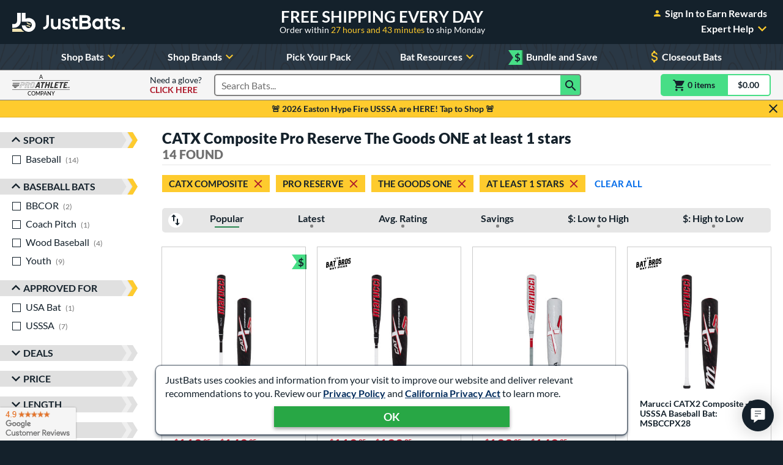

--- FILE ---
content_type: text/html; charset=utf-8
request_url: https://www.google.com/recaptcha/api2/anchor?ar=1&k=6Le0XdUaAAAAAG3KTbo4p6azg6wLF0dbxksuxHUP&co=aHR0cHM6Ly93d3cuanVzdGJhdHMuY29tOjQ0Mw..&hl=en&v=PoyoqOPhxBO7pBk68S4YbpHZ&size=invisible&anchor-ms=20000&execute-ms=30000&cb=si34u5i9ybjx
body_size: 48523
content:
<!DOCTYPE HTML><html dir="ltr" lang="en"><head><meta http-equiv="Content-Type" content="text/html; charset=UTF-8">
<meta http-equiv="X-UA-Compatible" content="IE=edge">
<title>reCAPTCHA</title>
<style type="text/css">
/* cyrillic-ext */
@font-face {
  font-family: 'Roboto';
  font-style: normal;
  font-weight: 400;
  font-stretch: 100%;
  src: url(//fonts.gstatic.com/s/roboto/v48/KFO7CnqEu92Fr1ME7kSn66aGLdTylUAMa3GUBHMdazTgWw.woff2) format('woff2');
  unicode-range: U+0460-052F, U+1C80-1C8A, U+20B4, U+2DE0-2DFF, U+A640-A69F, U+FE2E-FE2F;
}
/* cyrillic */
@font-face {
  font-family: 'Roboto';
  font-style: normal;
  font-weight: 400;
  font-stretch: 100%;
  src: url(//fonts.gstatic.com/s/roboto/v48/KFO7CnqEu92Fr1ME7kSn66aGLdTylUAMa3iUBHMdazTgWw.woff2) format('woff2');
  unicode-range: U+0301, U+0400-045F, U+0490-0491, U+04B0-04B1, U+2116;
}
/* greek-ext */
@font-face {
  font-family: 'Roboto';
  font-style: normal;
  font-weight: 400;
  font-stretch: 100%;
  src: url(//fonts.gstatic.com/s/roboto/v48/KFO7CnqEu92Fr1ME7kSn66aGLdTylUAMa3CUBHMdazTgWw.woff2) format('woff2');
  unicode-range: U+1F00-1FFF;
}
/* greek */
@font-face {
  font-family: 'Roboto';
  font-style: normal;
  font-weight: 400;
  font-stretch: 100%;
  src: url(//fonts.gstatic.com/s/roboto/v48/KFO7CnqEu92Fr1ME7kSn66aGLdTylUAMa3-UBHMdazTgWw.woff2) format('woff2');
  unicode-range: U+0370-0377, U+037A-037F, U+0384-038A, U+038C, U+038E-03A1, U+03A3-03FF;
}
/* math */
@font-face {
  font-family: 'Roboto';
  font-style: normal;
  font-weight: 400;
  font-stretch: 100%;
  src: url(//fonts.gstatic.com/s/roboto/v48/KFO7CnqEu92Fr1ME7kSn66aGLdTylUAMawCUBHMdazTgWw.woff2) format('woff2');
  unicode-range: U+0302-0303, U+0305, U+0307-0308, U+0310, U+0312, U+0315, U+031A, U+0326-0327, U+032C, U+032F-0330, U+0332-0333, U+0338, U+033A, U+0346, U+034D, U+0391-03A1, U+03A3-03A9, U+03B1-03C9, U+03D1, U+03D5-03D6, U+03F0-03F1, U+03F4-03F5, U+2016-2017, U+2034-2038, U+203C, U+2040, U+2043, U+2047, U+2050, U+2057, U+205F, U+2070-2071, U+2074-208E, U+2090-209C, U+20D0-20DC, U+20E1, U+20E5-20EF, U+2100-2112, U+2114-2115, U+2117-2121, U+2123-214F, U+2190, U+2192, U+2194-21AE, U+21B0-21E5, U+21F1-21F2, U+21F4-2211, U+2213-2214, U+2216-22FF, U+2308-230B, U+2310, U+2319, U+231C-2321, U+2336-237A, U+237C, U+2395, U+239B-23B7, U+23D0, U+23DC-23E1, U+2474-2475, U+25AF, U+25B3, U+25B7, U+25BD, U+25C1, U+25CA, U+25CC, U+25FB, U+266D-266F, U+27C0-27FF, U+2900-2AFF, U+2B0E-2B11, U+2B30-2B4C, U+2BFE, U+3030, U+FF5B, U+FF5D, U+1D400-1D7FF, U+1EE00-1EEFF;
}
/* symbols */
@font-face {
  font-family: 'Roboto';
  font-style: normal;
  font-weight: 400;
  font-stretch: 100%;
  src: url(//fonts.gstatic.com/s/roboto/v48/KFO7CnqEu92Fr1ME7kSn66aGLdTylUAMaxKUBHMdazTgWw.woff2) format('woff2');
  unicode-range: U+0001-000C, U+000E-001F, U+007F-009F, U+20DD-20E0, U+20E2-20E4, U+2150-218F, U+2190, U+2192, U+2194-2199, U+21AF, U+21E6-21F0, U+21F3, U+2218-2219, U+2299, U+22C4-22C6, U+2300-243F, U+2440-244A, U+2460-24FF, U+25A0-27BF, U+2800-28FF, U+2921-2922, U+2981, U+29BF, U+29EB, U+2B00-2BFF, U+4DC0-4DFF, U+FFF9-FFFB, U+10140-1018E, U+10190-1019C, U+101A0, U+101D0-101FD, U+102E0-102FB, U+10E60-10E7E, U+1D2C0-1D2D3, U+1D2E0-1D37F, U+1F000-1F0FF, U+1F100-1F1AD, U+1F1E6-1F1FF, U+1F30D-1F30F, U+1F315, U+1F31C, U+1F31E, U+1F320-1F32C, U+1F336, U+1F378, U+1F37D, U+1F382, U+1F393-1F39F, U+1F3A7-1F3A8, U+1F3AC-1F3AF, U+1F3C2, U+1F3C4-1F3C6, U+1F3CA-1F3CE, U+1F3D4-1F3E0, U+1F3ED, U+1F3F1-1F3F3, U+1F3F5-1F3F7, U+1F408, U+1F415, U+1F41F, U+1F426, U+1F43F, U+1F441-1F442, U+1F444, U+1F446-1F449, U+1F44C-1F44E, U+1F453, U+1F46A, U+1F47D, U+1F4A3, U+1F4B0, U+1F4B3, U+1F4B9, U+1F4BB, U+1F4BF, U+1F4C8-1F4CB, U+1F4D6, U+1F4DA, U+1F4DF, U+1F4E3-1F4E6, U+1F4EA-1F4ED, U+1F4F7, U+1F4F9-1F4FB, U+1F4FD-1F4FE, U+1F503, U+1F507-1F50B, U+1F50D, U+1F512-1F513, U+1F53E-1F54A, U+1F54F-1F5FA, U+1F610, U+1F650-1F67F, U+1F687, U+1F68D, U+1F691, U+1F694, U+1F698, U+1F6AD, U+1F6B2, U+1F6B9-1F6BA, U+1F6BC, U+1F6C6-1F6CF, U+1F6D3-1F6D7, U+1F6E0-1F6EA, U+1F6F0-1F6F3, U+1F6F7-1F6FC, U+1F700-1F7FF, U+1F800-1F80B, U+1F810-1F847, U+1F850-1F859, U+1F860-1F887, U+1F890-1F8AD, U+1F8B0-1F8BB, U+1F8C0-1F8C1, U+1F900-1F90B, U+1F93B, U+1F946, U+1F984, U+1F996, U+1F9E9, U+1FA00-1FA6F, U+1FA70-1FA7C, U+1FA80-1FA89, U+1FA8F-1FAC6, U+1FACE-1FADC, U+1FADF-1FAE9, U+1FAF0-1FAF8, U+1FB00-1FBFF;
}
/* vietnamese */
@font-face {
  font-family: 'Roboto';
  font-style: normal;
  font-weight: 400;
  font-stretch: 100%;
  src: url(//fonts.gstatic.com/s/roboto/v48/KFO7CnqEu92Fr1ME7kSn66aGLdTylUAMa3OUBHMdazTgWw.woff2) format('woff2');
  unicode-range: U+0102-0103, U+0110-0111, U+0128-0129, U+0168-0169, U+01A0-01A1, U+01AF-01B0, U+0300-0301, U+0303-0304, U+0308-0309, U+0323, U+0329, U+1EA0-1EF9, U+20AB;
}
/* latin-ext */
@font-face {
  font-family: 'Roboto';
  font-style: normal;
  font-weight: 400;
  font-stretch: 100%;
  src: url(//fonts.gstatic.com/s/roboto/v48/KFO7CnqEu92Fr1ME7kSn66aGLdTylUAMa3KUBHMdazTgWw.woff2) format('woff2');
  unicode-range: U+0100-02BA, U+02BD-02C5, U+02C7-02CC, U+02CE-02D7, U+02DD-02FF, U+0304, U+0308, U+0329, U+1D00-1DBF, U+1E00-1E9F, U+1EF2-1EFF, U+2020, U+20A0-20AB, U+20AD-20C0, U+2113, U+2C60-2C7F, U+A720-A7FF;
}
/* latin */
@font-face {
  font-family: 'Roboto';
  font-style: normal;
  font-weight: 400;
  font-stretch: 100%;
  src: url(//fonts.gstatic.com/s/roboto/v48/KFO7CnqEu92Fr1ME7kSn66aGLdTylUAMa3yUBHMdazQ.woff2) format('woff2');
  unicode-range: U+0000-00FF, U+0131, U+0152-0153, U+02BB-02BC, U+02C6, U+02DA, U+02DC, U+0304, U+0308, U+0329, U+2000-206F, U+20AC, U+2122, U+2191, U+2193, U+2212, U+2215, U+FEFF, U+FFFD;
}
/* cyrillic-ext */
@font-face {
  font-family: 'Roboto';
  font-style: normal;
  font-weight: 500;
  font-stretch: 100%;
  src: url(//fonts.gstatic.com/s/roboto/v48/KFO7CnqEu92Fr1ME7kSn66aGLdTylUAMa3GUBHMdazTgWw.woff2) format('woff2');
  unicode-range: U+0460-052F, U+1C80-1C8A, U+20B4, U+2DE0-2DFF, U+A640-A69F, U+FE2E-FE2F;
}
/* cyrillic */
@font-face {
  font-family: 'Roboto';
  font-style: normal;
  font-weight: 500;
  font-stretch: 100%;
  src: url(//fonts.gstatic.com/s/roboto/v48/KFO7CnqEu92Fr1ME7kSn66aGLdTylUAMa3iUBHMdazTgWw.woff2) format('woff2');
  unicode-range: U+0301, U+0400-045F, U+0490-0491, U+04B0-04B1, U+2116;
}
/* greek-ext */
@font-face {
  font-family: 'Roboto';
  font-style: normal;
  font-weight: 500;
  font-stretch: 100%;
  src: url(//fonts.gstatic.com/s/roboto/v48/KFO7CnqEu92Fr1ME7kSn66aGLdTylUAMa3CUBHMdazTgWw.woff2) format('woff2');
  unicode-range: U+1F00-1FFF;
}
/* greek */
@font-face {
  font-family: 'Roboto';
  font-style: normal;
  font-weight: 500;
  font-stretch: 100%;
  src: url(//fonts.gstatic.com/s/roboto/v48/KFO7CnqEu92Fr1ME7kSn66aGLdTylUAMa3-UBHMdazTgWw.woff2) format('woff2');
  unicode-range: U+0370-0377, U+037A-037F, U+0384-038A, U+038C, U+038E-03A1, U+03A3-03FF;
}
/* math */
@font-face {
  font-family: 'Roboto';
  font-style: normal;
  font-weight: 500;
  font-stretch: 100%;
  src: url(//fonts.gstatic.com/s/roboto/v48/KFO7CnqEu92Fr1ME7kSn66aGLdTylUAMawCUBHMdazTgWw.woff2) format('woff2');
  unicode-range: U+0302-0303, U+0305, U+0307-0308, U+0310, U+0312, U+0315, U+031A, U+0326-0327, U+032C, U+032F-0330, U+0332-0333, U+0338, U+033A, U+0346, U+034D, U+0391-03A1, U+03A3-03A9, U+03B1-03C9, U+03D1, U+03D5-03D6, U+03F0-03F1, U+03F4-03F5, U+2016-2017, U+2034-2038, U+203C, U+2040, U+2043, U+2047, U+2050, U+2057, U+205F, U+2070-2071, U+2074-208E, U+2090-209C, U+20D0-20DC, U+20E1, U+20E5-20EF, U+2100-2112, U+2114-2115, U+2117-2121, U+2123-214F, U+2190, U+2192, U+2194-21AE, U+21B0-21E5, U+21F1-21F2, U+21F4-2211, U+2213-2214, U+2216-22FF, U+2308-230B, U+2310, U+2319, U+231C-2321, U+2336-237A, U+237C, U+2395, U+239B-23B7, U+23D0, U+23DC-23E1, U+2474-2475, U+25AF, U+25B3, U+25B7, U+25BD, U+25C1, U+25CA, U+25CC, U+25FB, U+266D-266F, U+27C0-27FF, U+2900-2AFF, U+2B0E-2B11, U+2B30-2B4C, U+2BFE, U+3030, U+FF5B, U+FF5D, U+1D400-1D7FF, U+1EE00-1EEFF;
}
/* symbols */
@font-face {
  font-family: 'Roboto';
  font-style: normal;
  font-weight: 500;
  font-stretch: 100%;
  src: url(//fonts.gstatic.com/s/roboto/v48/KFO7CnqEu92Fr1ME7kSn66aGLdTylUAMaxKUBHMdazTgWw.woff2) format('woff2');
  unicode-range: U+0001-000C, U+000E-001F, U+007F-009F, U+20DD-20E0, U+20E2-20E4, U+2150-218F, U+2190, U+2192, U+2194-2199, U+21AF, U+21E6-21F0, U+21F3, U+2218-2219, U+2299, U+22C4-22C6, U+2300-243F, U+2440-244A, U+2460-24FF, U+25A0-27BF, U+2800-28FF, U+2921-2922, U+2981, U+29BF, U+29EB, U+2B00-2BFF, U+4DC0-4DFF, U+FFF9-FFFB, U+10140-1018E, U+10190-1019C, U+101A0, U+101D0-101FD, U+102E0-102FB, U+10E60-10E7E, U+1D2C0-1D2D3, U+1D2E0-1D37F, U+1F000-1F0FF, U+1F100-1F1AD, U+1F1E6-1F1FF, U+1F30D-1F30F, U+1F315, U+1F31C, U+1F31E, U+1F320-1F32C, U+1F336, U+1F378, U+1F37D, U+1F382, U+1F393-1F39F, U+1F3A7-1F3A8, U+1F3AC-1F3AF, U+1F3C2, U+1F3C4-1F3C6, U+1F3CA-1F3CE, U+1F3D4-1F3E0, U+1F3ED, U+1F3F1-1F3F3, U+1F3F5-1F3F7, U+1F408, U+1F415, U+1F41F, U+1F426, U+1F43F, U+1F441-1F442, U+1F444, U+1F446-1F449, U+1F44C-1F44E, U+1F453, U+1F46A, U+1F47D, U+1F4A3, U+1F4B0, U+1F4B3, U+1F4B9, U+1F4BB, U+1F4BF, U+1F4C8-1F4CB, U+1F4D6, U+1F4DA, U+1F4DF, U+1F4E3-1F4E6, U+1F4EA-1F4ED, U+1F4F7, U+1F4F9-1F4FB, U+1F4FD-1F4FE, U+1F503, U+1F507-1F50B, U+1F50D, U+1F512-1F513, U+1F53E-1F54A, U+1F54F-1F5FA, U+1F610, U+1F650-1F67F, U+1F687, U+1F68D, U+1F691, U+1F694, U+1F698, U+1F6AD, U+1F6B2, U+1F6B9-1F6BA, U+1F6BC, U+1F6C6-1F6CF, U+1F6D3-1F6D7, U+1F6E0-1F6EA, U+1F6F0-1F6F3, U+1F6F7-1F6FC, U+1F700-1F7FF, U+1F800-1F80B, U+1F810-1F847, U+1F850-1F859, U+1F860-1F887, U+1F890-1F8AD, U+1F8B0-1F8BB, U+1F8C0-1F8C1, U+1F900-1F90B, U+1F93B, U+1F946, U+1F984, U+1F996, U+1F9E9, U+1FA00-1FA6F, U+1FA70-1FA7C, U+1FA80-1FA89, U+1FA8F-1FAC6, U+1FACE-1FADC, U+1FADF-1FAE9, U+1FAF0-1FAF8, U+1FB00-1FBFF;
}
/* vietnamese */
@font-face {
  font-family: 'Roboto';
  font-style: normal;
  font-weight: 500;
  font-stretch: 100%;
  src: url(//fonts.gstatic.com/s/roboto/v48/KFO7CnqEu92Fr1ME7kSn66aGLdTylUAMa3OUBHMdazTgWw.woff2) format('woff2');
  unicode-range: U+0102-0103, U+0110-0111, U+0128-0129, U+0168-0169, U+01A0-01A1, U+01AF-01B0, U+0300-0301, U+0303-0304, U+0308-0309, U+0323, U+0329, U+1EA0-1EF9, U+20AB;
}
/* latin-ext */
@font-face {
  font-family: 'Roboto';
  font-style: normal;
  font-weight: 500;
  font-stretch: 100%;
  src: url(//fonts.gstatic.com/s/roboto/v48/KFO7CnqEu92Fr1ME7kSn66aGLdTylUAMa3KUBHMdazTgWw.woff2) format('woff2');
  unicode-range: U+0100-02BA, U+02BD-02C5, U+02C7-02CC, U+02CE-02D7, U+02DD-02FF, U+0304, U+0308, U+0329, U+1D00-1DBF, U+1E00-1E9F, U+1EF2-1EFF, U+2020, U+20A0-20AB, U+20AD-20C0, U+2113, U+2C60-2C7F, U+A720-A7FF;
}
/* latin */
@font-face {
  font-family: 'Roboto';
  font-style: normal;
  font-weight: 500;
  font-stretch: 100%;
  src: url(//fonts.gstatic.com/s/roboto/v48/KFO7CnqEu92Fr1ME7kSn66aGLdTylUAMa3yUBHMdazQ.woff2) format('woff2');
  unicode-range: U+0000-00FF, U+0131, U+0152-0153, U+02BB-02BC, U+02C6, U+02DA, U+02DC, U+0304, U+0308, U+0329, U+2000-206F, U+20AC, U+2122, U+2191, U+2193, U+2212, U+2215, U+FEFF, U+FFFD;
}
/* cyrillic-ext */
@font-face {
  font-family: 'Roboto';
  font-style: normal;
  font-weight: 900;
  font-stretch: 100%;
  src: url(//fonts.gstatic.com/s/roboto/v48/KFO7CnqEu92Fr1ME7kSn66aGLdTylUAMa3GUBHMdazTgWw.woff2) format('woff2');
  unicode-range: U+0460-052F, U+1C80-1C8A, U+20B4, U+2DE0-2DFF, U+A640-A69F, U+FE2E-FE2F;
}
/* cyrillic */
@font-face {
  font-family: 'Roboto';
  font-style: normal;
  font-weight: 900;
  font-stretch: 100%;
  src: url(//fonts.gstatic.com/s/roboto/v48/KFO7CnqEu92Fr1ME7kSn66aGLdTylUAMa3iUBHMdazTgWw.woff2) format('woff2');
  unicode-range: U+0301, U+0400-045F, U+0490-0491, U+04B0-04B1, U+2116;
}
/* greek-ext */
@font-face {
  font-family: 'Roboto';
  font-style: normal;
  font-weight: 900;
  font-stretch: 100%;
  src: url(//fonts.gstatic.com/s/roboto/v48/KFO7CnqEu92Fr1ME7kSn66aGLdTylUAMa3CUBHMdazTgWw.woff2) format('woff2');
  unicode-range: U+1F00-1FFF;
}
/* greek */
@font-face {
  font-family: 'Roboto';
  font-style: normal;
  font-weight: 900;
  font-stretch: 100%;
  src: url(//fonts.gstatic.com/s/roboto/v48/KFO7CnqEu92Fr1ME7kSn66aGLdTylUAMa3-UBHMdazTgWw.woff2) format('woff2');
  unicode-range: U+0370-0377, U+037A-037F, U+0384-038A, U+038C, U+038E-03A1, U+03A3-03FF;
}
/* math */
@font-face {
  font-family: 'Roboto';
  font-style: normal;
  font-weight: 900;
  font-stretch: 100%;
  src: url(//fonts.gstatic.com/s/roboto/v48/KFO7CnqEu92Fr1ME7kSn66aGLdTylUAMawCUBHMdazTgWw.woff2) format('woff2');
  unicode-range: U+0302-0303, U+0305, U+0307-0308, U+0310, U+0312, U+0315, U+031A, U+0326-0327, U+032C, U+032F-0330, U+0332-0333, U+0338, U+033A, U+0346, U+034D, U+0391-03A1, U+03A3-03A9, U+03B1-03C9, U+03D1, U+03D5-03D6, U+03F0-03F1, U+03F4-03F5, U+2016-2017, U+2034-2038, U+203C, U+2040, U+2043, U+2047, U+2050, U+2057, U+205F, U+2070-2071, U+2074-208E, U+2090-209C, U+20D0-20DC, U+20E1, U+20E5-20EF, U+2100-2112, U+2114-2115, U+2117-2121, U+2123-214F, U+2190, U+2192, U+2194-21AE, U+21B0-21E5, U+21F1-21F2, U+21F4-2211, U+2213-2214, U+2216-22FF, U+2308-230B, U+2310, U+2319, U+231C-2321, U+2336-237A, U+237C, U+2395, U+239B-23B7, U+23D0, U+23DC-23E1, U+2474-2475, U+25AF, U+25B3, U+25B7, U+25BD, U+25C1, U+25CA, U+25CC, U+25FB, U+266D-266F, U+27C0-27FF, U+2900-2AFF, U+2B0E-2B11, U+2B30-2B4C, U+2BFE, U+3030, U+FF5B, U+FF5D, U+1D400-1D7FF, U+1EE00-1EEFF;
}
/* symbols */
@font-face {
  font-family: 'Roboto';
  font-style: normal;
  font-weight: 900;
  font-stretch: 100%;
  src: url(//fonts.gstatic.com/s/roboto/v48/KFO7CnqEu92Fr1ME7kSn66aGLdTylUAMaxKUBHMdazTgWw.woff2) format('woff2');
  unicode-range: U+0001-000C, U+000E-001F, U+007F-009F, U+20DD-20E0, U+20E2-20E4, U+2150-218F, U+2190, U+2192, U+2194-2199, U+21AF, U+21E6-21F0, U+21F3, U+2218-2219, U+2299, U+22C4-22C6, U+2300-243F, U+2440-244A, U+2460-24FF, U+25A0-27BF, U+2800-28FF, U+2921-2922, U+2981, U+29BF, U+29EB, U+2B00-2BFF, U+4DC0-4DFF, U+FFF9-FFFB, U+10140-1018E, U+10190-1019C, U+101A0, U+101D0-101FD, U+102E0-102FB, U+10E60-10E7E, U+1D2C0-1D2D3, U+1D2E0-1D37F, U+1F000-1F0FF, U+1F100-1F1AD, U+1F1E6-1F1FF, U+1F30D-1F30F, U+1F315, U+1F31C, U+1F31E, U+1F320-1F32C, U+1F336, U+1F378, U+1F37D, U+1F382, U+1F393-1F39F, U+1F3A7-1F3A8, U+1F3AC-1F3AF, U+1F3C2, U+1F3C4-1F3C6, U+1F3CA-1F3CE, U+1F3D4-1F3E0, U+1F3ED, U+1F3F1-1F3F3, U+1F3F5-1F3F7, U+1F408, U+1F415, U+1F41F, U+1F426, U+1F43F, U+1F441-1F442, U+1F444, U+1F446-1F449, U+1F44C-1F44E, U+1F453, U+1F46A, U+1F47D, U+1F4A3, U+1F4B0, U+1F4B3, U+1F4B9, U+1F4BB, U+1F4BF, U+1F4C8-1F4CB, U+1F4D6, U+1F4DA, U+1F4DF, U+1F4E3-1F4E6, U+1F4EA-1F4ED, U+1F4F7, U+1F4F9-1F4FB, U+1F4FD-1F4FE, U+1F503, U+1F507-1F50B, U+1F50D, U+1F512-1F513, U+1F53E-1F54A, U+1F54F-1F5FA, U+1F610, U+1F650-1F67F, U+1F687, U+1F68D, U+1F691, U+1F694, U+1F698, U+1F6AD, U+1F6B2, U+1F6B9-1F6BA, U+1F6BC, U+1F6C6-1F6CF, U+1F6D3-1F6D7, U+1F6E0-1F6EA, U+1F6F0-1F6F3, U+1F6F7-1F6FC, U+1F700-1F7FF, U+1F800-1F80B, U+1F810-1F847, U+1F850-1F859, U+1F860-1F887, U+1F890-1F8AD, U+1F8B0-1F8BB, U+1F8C0-1F8C1, U+1F900-1F90B, U+1F93B, U+1F946, U+1F984, U+1F996, U+1F9E9, U+1FA00-1FA6F, U+1FA70-1FA7C, U+1FA80-1FA89, U+1FA8F-1FAC6, U+1FACE-1FADC, U+1FADF-1FAE9, U+1FAF0-1FAF8, U+1FB00-1FBFF;
}
/* vietnamese */
@font-face {
  font-family: 'Roboto';
  font-style: normal;
  font-weight: 900;
  font-stretch: 100%;
  src: url(//fonts.gstatic.com/s/roboto/v48/KFO7CnqEu92Fr1ME7kSn66aGLdTylUAMa3OUBHMdazTgWw.woff2) format('woff2');
  unicode-range: U+0102-0103, U+0110-0111, U+0128-0129, U+0168-0169, U+01A0-01A1, U+01AF-01B0, U+0300-0301, U+0303-0304, U+0308-0309, U+0323, U+0329, U+1EA0-1EF9, U+20AB;
}
/* latin-ext */
@font-face {
  font-family: 'Roboto';
  font-style: normal;
  font-weight: 900;
  font-stretch: 100%;
  src: url(//fonts.gstatic.com/s/roboto/v48/KFO7CnqEu92Fr1ME7kSn66aGLdTylUAMa3KUBHMdazTgWw.woff2) format('woff2');
  unicode-range: U+0100-02BA, U+02BD-02C5, U+02C7-02CC, U+02CE-02D7, U+02DD-02FF, U+0304, U+0308, U+0329, U+1D00-1DBF, U+1E00-1E9F, U+1EF2-1EFF, U+2020, U+20A0-20AB, U+20AD-20C0, U+2113, U+2C60-2C7F, U+A720-A7FF;
}
/* latin */
@font-face {
  font-family: 'Roboto';
  font-style: normal;
  font-weight: 900;
  font-stretch: 100%;
  src: url(//fonts.gstatic.com/s/roboto/v48/KFO7CnqEu92Fr1ME7kSn66aGLdTylUAMa3yUBHMdazQ.woff2) format('woff2');
  unicode-range: U+0000-00FF, U+0131, U+0152-0153, U+02BB-02BC, U+02C6, U+02DA, U+02DC, U+0304, U+0308, U+0329, U+2000-206F, U+20AC, U+2122, U+2191, U+2193, U+2212, U+2215, U+FEFF, U+FFFD;
}

</style>
<link rel="stylesheet" type="text/css" href="https://www.gstatic.com/recaptcha/releases/PoyoqOPhxBO7pBk68S4YbpHZ/styles__ltr.css">
<script nonce="cUi40kYy_QWO6thCrq0eyg" type="text/javascript">window['__recaptcha_api'] = 'https://www.google.com/recaptcha/api2/';</script>
<script type="text/javascript" src="https://www.gstatic.com/recaptcha/releases/PoyoqOPhxBO7pBk68S4YbpHZ/recaptcha__en.js" nonce="cUi40kYy_QWO6thCrq0eyg">
      
    </script></head>
<body><div id="rc-anchor-alert" class="rc-anchor-alert"></div>
<input type="hidden" id="recaptcha-token" value="[base64]">
<script type="text/javascript" nonce="cUi40kYy_QWO6thCrq0eyg">
      recaptcha.anchor.Main.init("[\x22ainput\x22,[\x22bgdata\x22,\x22\x22,\[base64]/[base64]/MjU1Ong/[base64]/[base64]/[base64]/[base64]/[base64]/[base64]/[base64]/[base64]/[base64]/[base64]/[base64]/[base64]/[base64]/[base64]/[base64]\\u003d\x22,\[base64]\x22,\x22RGMWw5rDusKRT8OSw5hfTEDDvU9GakjDpsOLw67DnCPCgwnDgGvCvsO9GTloXsK8Wz9hwqoZwqPCscOdPcKDOsKqJD9ewo/Co2kGDcKuw4TCksKKKMKJw57DtsOXWX0kNsOGEsO5wrnCo3rDq8K/[base64]/Duy7DoRLDtjxFw5dNOMOQwo/DhB94woF6woISVcOrwpQkDzrDrgzDr8Kmwp5/[base64]/ClMO/w4fDscK+wqvChHpSwrsvLcKCw5IVwpJRwpzCsj/[base64]/CoXTCiTENw6DDmBx8wq3DhcK/wp7Ct8KqSsOlwpzCmkTClUrCn2FEw5PDjnrCicKUAnYhUMOgw5DDpAh9NTjDocO+HMK5wpvDhyTDhMO7K8OUOUhVRcOUR8OgbCMiXsOcHMKqwoHCiMKJwqHDvQR/w7RHw6/DvcOTOMKfa8K+DcOOIMO0Z8K7w5XDl33CgmDDkG5uBMK2w5zCk8OFwp7Du8KwT8OpwoPDt24RNjrClTfDmxN1KcKSw5bDlwDDt3Y6BsO1wqtuwr12UhrCvks5bcKkwp3Ci8OHw7tae8KSLcK4w7xDwpc/wqHDqcKAwo0NZHbCocKowrIewoMSBsOxZMKxw57DmBErVcOQGcKiw77DlsOBRAd+w5PDjQrDtzXCnQZeBEMeAAbDj8OPIxQDwq7Crl3Ci17CpsKmworDpsK6bT/CrBvChDNldmvCqW3CsAbCrMOUPQ/DtcKKw7TDpXBKw4tBw6LChj7ChcKCLcOSw4jDssOowpnCqgVDw6TDuA1Ww6DCtsOQwoDCoF1iwoPCvW/CrcKPdcO9wrTClnQ2wplTeWLCs8KuwowYwpJIYkEnw4bDg0NSwpBYwoXDhSITMi5zw7Ukwp/Cu0YVwq0Iw4/CrUbDs8OmOMOOw57DnMKVdsOdw5QMB8KzwqQ6wrcyw4HDuMO5GXx3wr/CscOgwoEow7LCuhHDs8K/Lg7DvgZXwr7CgsK6w6NBw4B3XMKzSj5UBE9hKcK5KsOUwq9rDj7CgcO4UV3CmcOHwqnDm8K0w6kyH8O5McOmXsOId3wMw68dJgnClMK+w60hw70/RyBHwpPDiUnCkMOKw6B3wpZHZ8OqKMKMwoccw6cFwrPDtjbCpcOMNH5swrnDhC/Cq1TClFHCgVrDnxDCvcOdwrBpT8O2e3BnDsKif8OFFB5KJ1/DliXCrMODw6zCixpiwoQAGFUWw7A6wohKwr7ChmrCvGxEw4wZXFfCn8K/w7/[base64]/MsKQw4/CtQHDvC0JG8O/J8KTwpHCsT7DnsKpwr7CrsKQw5s1BTnCuMKYHXUiM8Khwq9Pw4U8wrTCnG9qwqJgwrnDvw47flUHHVzCgcOwO8KRIAUBw5lSdMKPwqYZU8KIwporw6zCiVs0QMOAOmJxJMOgVGrCl17Cl8OkZCrDtgMowpN9Vy49w6vDiEvCkH1PDWBCw7XDnR9Awqk4wq1dw7dqAcK/w7zDo1jDosOKwpvDgcK2w4NXGsOFwqcIw4guwoJeYsOaJcOBw5PDk8Kow63DikXCvcOgw4HDgsKvwr9leHQRw6/Cj1PDqcKKf38kXsO9UhBVw6HDmcKrw4vDkit6wqc2w4dMwqnDp8KnHRAvw5nDqcKoWcOGw4sYHAbCm8ODLHI1w4x0aMKhwp3Drh/[base64]/DgcOKw5JAw5gEw7IgXRvDn8OGwqdHc3txwrXChw3CiMOQBcOQecOSwrzCgDxrMTVLTHPCllLDlA7DuGnDl3YLTScTScOaJxPCikfCiUXDg8K5w7LDgsOEAMKTwpUHOsOrFsOVwr/ClU7CsT55CsKYwosSKmtvaUQ0EsOubErDhcOjw7c4woNXwpQFCBzDhQPCrcOZw5PCkXpKw5fCsnJVw5vDtzTCjRVkHxXDk8Kow4LCoMKjwqxUwqzDlDXCr8OLw63CqU3CqTfCiMOXfD1tKMOOwrl5wo/ClVwMw7VuwqgkHcOow6svYRvChMKewo9rwrscS8OvCsKhwqdrwqI6w6lkw7fCnCLDtcOWC17Djj5ww5DChsOBw5RUKj3DpsKow45ewrAqbBfCl1B0w6jDk1AFwq0Kw6rClT3DhMO3WzEjwpU6woQSb8Kaw5JHw7TCu8KqKD8Dd0kaYnULETDCucONeFg1w4/DrcKIwpXDvsOSw5s4wr/ChcOxwrHCgsOJOj1Vw5trLsOzw73DriLDs8O8w6Mewoc9GMOTCcKLanTDkMK/wp3DvRYqbycPw6I1U8Kvw6/Cp8OhJmp3w5BuD8OcahnDjMKnwplJPMOvb2PDoMK5KcK5EncNTsKkEwBdKxUswobDicOzLMOzwrIAZArCinzCmcK1ZQAbwqsUKcOWCCPDjcKeVCpBw6/DucK1eFVsG8KXwpgSETNnIcKcXlXCgF3DqWlkcV3Cunsfw4Jqw70IKwEGAVXDl8O6wqhHdcOtGwdHD8K8eWJZwrEFwoTDrkdjRUzDlizCnMKIPMOxwqnCpSRuYMKfwoB5WMK4KxjDtXdPPkkuCkDCtMOjw7XDt8KBwpnDoMO4BsK4UBJGw6LDgksSw40NQcK/O1LCgMK0wrPDn8Ocw4DDq8O4LcKQB8Obw63CsxLCisKSw5tTTEpDwprCm8OoL8OnHsKaQ8K3w60ET0g8UF1KUWPDlDfDqm3CoMK9wonCgU/DtsO2GcOQYMOwNTYOwoURHQxbwqwcwpXCo8O7woR/ZwPDvsOrwrvCvlzDpcOFwqBSQMOUwrNzC8OsZjzCgSlJwqN3Zm7DuwbCtSDCs8OVE8KhCW3DvsK9w6/[base64]/DqcOWV8OSOEJ7eljCpEPCt8OEw5LCrB/CqMOgOMKAw7p1w6XDjcOww5gBG8OeQMOdwrfCqm9QVUfDvyHCvGjDnMKRfMOBKColw65KIF7DtsK8MMKYw4wkwqcCwqgJwr3DkMKpwpPDvmRNBnHDicOlw4PDqsOfwpXDiy96w40Nw5zDsGDCkMOefsOhwqDDscKdGsOIcGQ/J8ObwpPDjC/DrcOZfsKgw7xVwqs1wpTDiMOuw7nDnlXCkMKWLcKvwqnDmMKvdcKDw4w0w7syw4pqS8KhwoxSwqEzTVjCsh7DisOeUcOIw4vDrlPCmTB0W0/Di8Omw53DisOWw7fCv8OQwqjDrCTCpW4/wpRFw4zDs8K2wrLDgsOUwoTCq1PDsMOaCQpmdSB7w6bDoBfDjcKzcMOdJcODw5vCnMOPN8K5w4vCtWjDgsO2Q8OBET/[base64]/woTCqMKFI2TDocO7wrzDqTcew54aw7J9w4xfElVaw4TDnMKJdQlIw7p/[base64]/DmkgdXsOkDcODZMO6wp93w6NWw49Sw4c2P01dLhfCnkRLwobDvsKnciXDhgHDgsOSwr9qwobChA7DmsO1KMKyZjYiBsO+a8KqAj7DrXzDs1dROsKPw7/DmMK9wpfDiQ7Dk8OGw5HDpl3CjgFMw54Ew7wZwrhWw5vDi8Kdw6DCicOnwpIaQBEyBWXCv8OgwogRTcKtYGQWw5EWw7nDp8K1wp0mw4pWwp3CkcOmw5LCrcO6w6cIdVnDhkjClhNsw7M8w6lkw5XDmklpwpFaT8O/DsOOw7/DrBIMQcO/OMO4wpthw6R4w7sRwrjDgFwEwo5ZPicaBMOrfsKDwr/DglYrdcOqE0JQAkRdAh88w7jDusKww6tLw7pLUxMCRMKqw6tTw5oqwrnClCZyw5nCr0Y7wq7CnTcuWSI2b1hZbCJtw5cYf8KKasKMJRDDgl/Cv8Ksw58gTC/[base64]/WQZ8I8KNG8OXw7fDlDTCkMOMwqPCqgXDuGvDicKRH8OTwq9NVMKLQMK0ak3DhMOAwpjDh05bwqXDvcOZUTrDv8KJwobChQ/[base64]/Ylc3w7oQRSRdVMOKS8OzaMO8wo3CoMKtw7low5kadcOvwqVdSUpCwqDDl284LcO0eHICw6HCpMKqw4xjwovCosOoLMOqw4jDqRPCk8K7cMOow6vCml7CjlLCmsO/wr1AwqvDkmbDtMKOWMODQUPDsMObWMOnBMOfw4YSw55ww6kgTjTCu1DCogLCkcOUIX1pLBnDq0MSwpsYXC/Cp8KgQAIbN8K0wrFAw7XClknCrMKJw7Qpw47DjsO9wp9TDsOdwq9zw6nDvMOSQ2HCiDjDssK1wrVAelfCncKnERLDgsOhbMKLe2NmZ8KnwpDDmsK2LRfDtMOGwoska27DgMOMHAvCnMKxUwbDlcK/wqw3wp/[base64]/[base64]/DhMK1PGoiAsOYPgfCnkHDmsO0woYbwpUvwr8JwovDvMOJw5fCuGjDjTDCrMK4RMK+RTUjTj7CmjzDmsKXFVxRZTt7IX/[base64]/wpPDj8ObwpFzw5rCp8Kdw7sfw5PClUDDgyFJJRlHwo4TwrLClUbDmzrCmWt5ak8FZcOFBsKmwqjChDfCtwLCgcOgdEEJXcKwcS0Sw6MRVEpbwrc6wonCvsK2w6rDtcOQbipNw6PCjcOuw7U6CsKmPT/Cj8O4w4k6wqkhVT/[base64]/[base64]/[base64]/DrsKMw7XDtV4XHTMtwpIIJi45Vh7CtcO5D8K2FWVuEDjDq8KdHn3DocK3VUrDu8OSDcKvwostwpBATDPCgMKfwrvCssOsw4XDo8OGw4LCrMOYwqfCtMKWRsOuQyDDlkjDj8O/GsK+wpgeCnRTTjvCpRw8bXrCijguw40eX1IRAsKYwp3DhsOUwrLCpmTDgmXCm3VSacOnWcK2wo98BkHCtQ5Zw55Yw5/CpzlPwrvCjA/DvH4NZSrDqwXDu2B5wpwFO8K1P8KiMEPDicOhwrTCtcK5worDucO5LMKsbMO5woZjwpPDgcOEwrUdwqfDpMKyBmTCsioxwozDiB3CsW3DlMKLwrMrwonCtjfDiVgdJcKzw5XCiMO0QTPClMOGw6YYw5rDl2DCjMOCQsKuwprDkMKOwotwD8OLJsO0w6rDqiPCiMO/wqLCrhPDmDYLXcOQR8KVB8Ohw5c7wrfCpioxHcOVw4rCu1sOBsOLw47Dj8OQOMKBw63DtMOHwpldf2lKwrosCsKqwoDDskJswp/DlhbDrjbCpsOpw5sJcMKewqdgEB19w6/[base64]/DrkhOFgFJX8K4XW/DocKIclhowrDCt8K5w5F4HTPClCPCqcOHLMOJQyfCq0pYw7gGTHfDsMOnA8KxWWIgRMOCLDJbwoYNwoTCrMObVzrCn1h/w6DDlMOhwrUJwqfDk8KEw7rDglXDjnl6wofCocOjwqE4CX99w4luw5w2w7rCuHNQeF/[base64]/[base64]/w6zDoWt3N3PCqXbDocKCd2DDpcOGejR+HMOOwq8rHGTDoFrDqWPDscOcLibCpMKNwrx+IEYFBlDCphvCl8ORVG5Cw7ZVfQTDrsK5w4Rzw4ojL8OBw4tbwprCu8Oew5QzFl95TU7DmcKnTSrCisKsw5XCo8Kaw5BCKcOWdFdfcQHDvsOSwrR/EEzCv8K4wqlvZxhDw48+DxnCow/[base64]/WzwRwpxWwp/Do3PDhsO6w758XMK3w4I2EsOqwr9Xw69XDV7DucKENsOETsOBwpvDksOPwrZoLSJ9w4LDrTllbmTCrcORFyl1wqzDrcK2woMha8OWb0FDGcOGXsOKwqfCksKTPcKHwoPDj8Kcd8KSMMOOWiNnw4Q6YwYzaMOgBHZeXgPDpMK5w5sCVTV3fcKOw7/Cmg0ZD0MFOcKRw4/[base64]/eMKaZcO7w4zDlcKuIBcbw7sEKcO/BcKvwq3Dm8KnHA53ScOVfMOzw71Vwq/[base64]/w5Q2fsKDOzHDosKAw7fDnk3DmnvDiVRNwrzCnULCtcO6R8O5Dz86AirCrMKjwrw7w5Ymw4kVw4nDpMKwL8K1L8ORw7QgXxN2bcOUd2wowoENMl4nwrxKwrVmaVoYGzIMwqLDlhbCmG7DhMOCwrwNw77ClwPCmMK6YFPDgG1ywpTCmz1DQT3DlgJUw4TDhVw/w5XCnsOyw4nDn1vCoTXCtkJ0TiEbw7LCgwMEwqHCv8OjwrXDuEV+wpgEEBLClj5CwrLDhsOvLiTCoMOgZFLCihjCq8O+w5/Cv8KzwrfDhsOLUGLCqMOzIQoLIcKZw7bDvDAPHy4NasKoJMK7alzCj3nCu8OZIyPClMKrAsO7e8K7wq9hB8OwacODEhouFMKswoxZTFXCosOzVMObS8OGU3XChMOgw5nCr8OVDlLDgxZgw64Bw5bDmcK4w4hQwptIw4nCqMOlwrE2wrgiw4oBw5zCgsKHwo/DoB/CjcO+ERzDqGTCmDjDjCbCuMOsPcOIO8Kdw6nCmsKebxXCjcO6w5wTdX3CrcOWZMKvD8O2YsO+QArCjUzDnxvDqgsOejUDbHp9w6gUw6bDmi3Dj8KgDzAgZnzDn8KOw41pw4JcaFnCvcOdw4HDtcOgw5/CvXLDrMO/w6ULwqrDhsKTwr1gSwvCmcK5aMOIYMKoU8K5TsOpLsKAKA5iYwDDkEnCt8OHd0nClsKPw43CnMOlw5rCuEPCmiYGw4XDh0QlcBDDpzgYw4fCvybDtxwHWCbDhBt3JcKBw6Q1CH/CvsOZPMKgw4HDksO9wrLDqMOdwq40wq9gwrrCvw0TH2IOLMKOwpdVw7d8wqosw7DCh8OrB8KYC8OdSWRAe145w691BcKtPMOGccO/w7Erw4UIw53CoQtZesOhw7rDoMOFwooZwpjChW7Dl8OXfMKjXwFtfCPCvcOgw6bCrsKcwonCrWXDkn41woc4b8KRwrTCoBLCmcKXUMKrcxDDqsKBV2t4w6PDssKKZ2PCoQkywovDrFQGaTElEVx5w6d6c2sbw6/DmhsTRjjDhwnCqsOAwpUxw5HDtMOrRMOew4BOw77CihVUw5DDs0XClwVxw597woQSccK5NcOxV8Kewr1ew77CngJkwpjDoTJ3w4EQwo5aIMKMwp8yOsORcsOkwqF9dcKrMWTDtlnCkMKFw7oDLsOFw5/Di0LDsMKwc8OeBMOcwqwLA2BVwp8xw63CnsOuwoEGw5lZN2cEKhLCtcKNXcKDw6LCscOkw5R/wp4kCMK9In/DpMKbw4LCkMOAwqoDN8KcXBfCocKJwoHDq1BCIMOPNALCsV3Cv8O4e0ciw7MdMcOlwpzDm2QuMy1twp/CklbDmcKjw63DpD/Dm8Oddy7DrlonwqlFw7PCjBPDnsOcwpjCgMKdaF8/IMOmTS8uw6fDncOYSDwBw5kRwonCg8KPU1gwJ8OLwrsDF8KePzxww43Di8Ofwr1iTMOiZcK/wokfw4gufsOUw743w4/CuMO9GUbCtsKBwpplwo9Cw4bCoMKhMmxLAcObDMKpEyvDvgbDmcKywrEFwpI5wrHCgksUYF7Ch8KRwonCo8KWw57CqT0SGkkDw4UJw4nCvVotPH7CrHHDkMOdw4XDiGrCn8O3K2/CnMKlZSPDh8Oiw6s2ecOLw7vCoUzDo8KhC8KOfcOkwqbDjkrDj8KxQ8OTw7nDpwpRwpJ9WcOywq7Dsh4Jwqc+wpjCoEXDkyMNw6XCg2fDhiBWGMKxHD3CnnY9HcKmFnkaLMKdGsK8ZwfCtynDosOxflh/w5lbwpMZNMO4w4vCgsKDVFnCqMOQwq4gw5olwqZacQnCp8ObwqIDwoHDhQ7CiwTCocOWE8KoEiNPeRxyw6vDmzwCw5zDvsKswqHDqxxpK1bClcOVLsKkwoEZfEoFbcK6DMOrIgxvdVTCrcOzZlpOw5FNw647RsK9wpbCpcK8S8O+w6lRFMOmwrjDun/Dsyt7J3gMLsO+w5s0w55RRQkQw7fDoUPDjcOgaMOEBDbCiMK1w4Ilw6wRe8KTMHPDiQHCj8OCwopyQ8KnZnIRw5zCrMO/[base64]/Do8OnJS8pwrLDsXVOZsO3EHrDvsKkYMOGwp9awo8CwphEw6XCtw3DnsKjwrEGwo3ChMKYw4MJfSfCog7Cm8Orw6dKw5/Co2/[base64]/wqfDtCfDlMOmPVBWw5oJwrpBwrnDq8KJwp1zYF9MLcOEYA9tw5BYZMOcC0TCrcOtw7cXwqHDh8OHMsOmwo/CgmTCl0towqfDu8OVw4bDjlLDscOAwpzChcOzOsKlNMKba8KcwrHDuMO5G8KFw5nDlcOMw5AKSh3DoHTDsBxKwpoxUcOAwqg+dsK1w603M8OEBMK/w6sOw4hNcjLCvsKQbDXDsAzCnx/[base64]/fidPwrU/w4NPw6xPw6N0w5PCusKcUMKgwqfCshNLw7U1wonChhIrwo9mw4vCs8OwPSvCnwcTFMOcwoBFw6ocw7zCt1bDscK1w4s4JFh1wrJyw4JewqwQFz4ewprDq8KnM8Ouw73DpXEQw6JnUhU3w5DCuMK/wrVHw7zDgUI5w4XClF9nFMOgEcOfw7/[base64]/CoARswpDDimp6JsOBGsOMRFUPwpfDkGBNw79bMwYYbWMULsORZ1w/wqtPw5nCg1AuMhfDrhnCosOkJHgmw6Msw7d0aMOnJWh6woLDjMKSwrlvw53DiGDCvcOPfC9mTBojwokfZsKew6vDsis/w77CvwgZcjHDvMOhw6nChMOXwqgNwojDonkMwp7CiMOvS8KSwrpJw4PDsBfDusKSMxhhBcKAwqYcUSk5w7IZJ2InCMOsJcOFw5HDkcOBVBcxE2guKMKyw5NZw6pGBy/[base64]/Dv8KkwrNTY3LDmMOZbhl/[base64]/JXY7AW47NsKCwrHDhMKhVMOEwq3CvEl/[base64]/wrcQcMOTf8KiAW4JwrZXw6FrCwvDssOJB3RfwozDsUnCshjCj2DCljTCqcOfw6dIwoRUw7BNVBjDrkjDgTPDnMOlKjw/V8OrWkEaYl3DmUYaDyLCpmZeH8OSw50LCBQRSRbDnsKxAXBQwovDhy3DssKUw5wSIGnDosOKF1vDvGgiTcOHf2w+wpzDpU/[base64]/wpRsdcOTwrgqWkzCgn3Dq8OeasKvDWwHFcKOwqg0woXCg1hPKmYXJhh6wpLDi34Uw75qwq1rP2zDsMOwwpnChgIYIMKSE8Kkwo0UI3xMwpJNA8KnUcKpfXplYC/CtMKPwoTCisKRX8Ohw6XCqgYNwqTDr8K6V8KdwoswwrHCnAAUwqXCocKgU8O7HsKSwpfCsMKHOcOvwrBFw4TDp8KiRw01wpzCsGBqw79+MEtDwrXCqTTCvUHDpcOOXgTCvsO+LUNPUzoswokiLxsudsOWcHZxO3w0LxBOHcO9DMOyE8KsDsK3wpkTQ8OgG8OBS1/DkcOvDy/[base64]/CiBnDt1w3wpZbwqvDl8O6wpp/c8KbAMKDDsOlwqJwwrPChxdNPcKCFMO/w5PCusOww5LDlsKSV8O0w4fCvsONw4/Cm8Kqw5Yfwq46ZXhrE8KmwoDDnsKoWBNcSUEIw6cwGiDCksO1F8Oyw6fCq8OHw4rDvcOmHcOpASPDusKJR8OGRCXDicK/woV/[base64]/DoxQFw4vCvcKlKsOnwrx1G8KpwofCt8KUwqwDw7vDuMO3wrDDvcOhfcKBM2/DnMKxw5fCp2LDvjfDq8KWwq/[base64]/CnX0Dw75QwpF+GxXDtMKXGVspKT5Aw5bCuB19wrvDisK2GwXCi8KWw5XDi0vCl2nCu8Krw6fCkMKAw41LasOZw4zDlkzDpmjDtWfCkS08wpwww7PCkQ/DsUBlMMKqYsOvwrpyw659MTDCtRNmw59TGsK9aC1Zw4EFwrdWwoV9w6zCn8OEw6/[base64]/[base64]/DhMK/w6DDvcOhMjpQwoRQwrDDt2xUwofCk8OUw4s6w4FKwrjCqsKFYDTDsVzDpMOowqErw4k8eMKAw73Cs1LDqsOHwqXDoMKncBbDr8KJwqLDpi/DtcKBQEbDk2hFw5zDucOvwqEZQcOgwqrDlE59w51DwqXCh8O1YsOlDBDCh8KNY1zDsiQ3wpbCpEcTwopswphed1HCmWNZw4cPwq8Xw5cgwp9Sw5w5FHfCol3CksKdw63Cg8K4w682w6xOwqRIwrjCu8OMAikVw6A/woI2w7LCjBvCq8OoQ8KFaXLCjnRJU8OCXlx0X8Kpw4DDmDHClBYqw4pwwo7Dr8Ozw451RMOFw5hSw59fNjwsw6tvLFAyw5rDjwnDscOqGsODHcOVDUMsUShJw5DCksKpwph/[base64]/DnsOnTcOMH8OuwoYvw7USO8OcDWNywrjDjsOuwrfCosKmPUc0IMOYM8KKw6rDqcKTPsKTYsOTwopKAcKzX8OXX8KKG8OCcMK/wp/[base64]/[base64]/DjsKmbMOEN8OXw58JwoQqTEQEwpLDqsOZwrjCtTnDg8Otw5pWw4bDlkDCsh81C8OKwqXCkhFfLSnCsmUoPsKXGsK8C8K0GVHDtjFbwq/CiMORFVDDvlw2e8OpBcKUwqcRZXjDvBFowojCmxJ0woDDiw43SMK8RsOEJXzCk8O6w7fCtCrDnW10DsOUw5PCgsOAATTDk8KIAMOfw7F/ambDgnkOw4zDq1smw6dFwo1ewovCmcK4wovCsyN6wqDDniEFPcK6IkkYW8O5IWV4wpsSw4IjLA3DunLCp8OIw5lrw5nDksO/w4p5wqtfw6xAwpzDrMOpM8ORFC4ZIS7Cj8OUw6wvw7nDgcObw7c5VRlqXVIfw51gTsO8w6APOsKuWypbwp7CqMONw7PDm2Jgwo0MwprDkjDDsRhkNcKGw6fDkMKAwoFyMR/DrSvDncKbwoFrwqQ1wrZSwoQ+wo0ueQrDpSBhZB8iLMKTZF3DucOuK2HCpWhRFnVzw6Ykwq/CuAklwpwXBTXCsXNNwrXDjTY0wrHDqknDqQYtDMOPw77DllU/w6PDtFsHw71UOcKHT8K/MMKpDMKOcMKIfk5aw4Vfw57Cky8XHh00wprCtsOqFD1Yw67Dlmo9w6oEwoDDjHDCpXjCulvDnsOLVsO4wqBuwqxPw5MAB8OlwrLDpHAHcMO/TWHDkWTDp8OhNT3DpCNpZ2tBesKpCDsGwq0qwprDjlYRw6DDs8K0w4PChjUTUsK6wrTDusOiwrB/woQ7F3wSQybDrinDsjTDuV7CtcKfE8KAwqDDqSDCmioZw7UTJsK2O3jCtsKBw7DCvcKTL8KBdSVxwrtUw5M/[base64]/Crz5uPjdMecKUwpfDs8O+wrLDsh03A8KQHX7CuW4+wotCwpzClsKhV1Z2JMOIUMOaaDDDgy/[base64]/[base64]/CjDvCkcKHwoRMEDRVw7UkwrzDosODViXDlT/CnsKzb8OkczFNw63DnAPCmGgjZ8OhwqR6RsO5dnBrwoA6UsOPUMKVJsO0JU0WwoIFw6/[base64]/d8KMw7E2w4TDrMKswrc1w7zCoTnCg8KYworClgrDmgdgwqg6M1PDl256w6/DtkfCijrCjMOhwq/DisKKLMKAwopzwrQKbkN/SlNEw69JwrvDtgfDj8OjwrjCk8K4worCiMKme09HKDwdDhx6DT/DicKPwoFRw5hUJsOkZsOJw5/Ct8OfGcO8wqnCjHYAEMO+JEfCtHQmw5DDtB7DpU8JbsKpw7MGw7HCsRBoOSDClcKxw4UQU8KEw6rCo8KeZsO+woZbIgvClhPDgT1tw4TDskhLW8KmIX/[base64]/[base64]/[base64]/w5/Ci8O8w6QIE8OfQMKpwq7CqCjCt8KxwrIdMQsJUX7CucK4f2EpKMOYUGfCjcO3wojDjxgtw7HDkEDDkHPCtgVXDMKJwqjDtFZJwpHCkQpjwoPDuE/[base64]/CrcKVwo0fFsKxwrY0wqvDoHHCkDFzGXLDlcOoP8OhRnPDlAzCsTsVw7DChFFFKcKDw4VxUzLDgMOKwq7Du8O1w4TCtsOfRMOGScKWa8OFecOkwrh4RcKzaRBbwrTDglLDk8KOWcO/w7A7ZMOZEMOiw5R8w405wpnCrcOEWTzDiyvClFouwpTCl0/[base64]/Ci8K8w7rCl8K5UwF2wo5uw5l1QGYVw6fDiBbChsKJPg3CqQnCkBjCqMKRJQosN1pAwq/Cm8KracOmwrnCg8OfH8KzTcKZGBDCh8KQJXXDucKTIj1Awq5EcA4ewo13wrYZCsOVwp9Ow7DCuMOUw4M1MU3CqXZbGXbDoGbDpcKTw5fDksOCNMOCwr/Dq0l+w6pORcOfw5ZwYF/Cq8KeVsKXwrQcwo1WeXA3NcOWw6rDjsOVQsK8IcOxw6TClxkOw47DoMKnf8K9Og/Dk09IwrLDpMKfwqTCiMKQw7lpUcOgw7hCY8K2C0FBwqrDtxt2HAIROh3DrE3Dsk5yWmTDrcOUw4k1dsKtfw5sw65rRsOQwqx4w4DDmhAYeMO8wp56XMKZwpIEXzxIw4Yaw5w/[base64]/wrMlw6l0TMKywqzDj8KmSkrDisOww64sw6bDhm0ewq/DqcOnEVIWAk7CohkQRcKAdz/[base64]/DnMO2aljDpjbDhcOCw67ClsKswoMvTiTChBZIKhDCtcKoAW3CjQvDnMO1w63Do0IhX2s1w6TCsybDhQpoOVlawoHDqBtDcCZDOMKibcOlKi7DvMKhG8OIw4EpO2pPwpLCi8KAJsO/[base64]/CvyvDuMK1CcOaNXXDr8ONOsK1csO2wpBbwr/DnsKBQhZ6MsOMTyRewpAkw5cIUSwsOsOPEjUzUMOWEn3DiU7Cg8O0w5FXwq7Dg8Kew5nClcOhYzQ9w7UbU8KvXSbDmMOdw6VSbT87wozCvGzDhhAmF8OTwptbwqtiUMKBbcKjwpPDiRcnKDl7e1fDtGXCjGfCmcO/wqXDgsKxG8KwIUxLwoHDoz8mBcOgw6vCiE8PCkXCpQgowqJrOMKrLxrDpMObMcKSeD1ETwwlMMOrLwvCuMOyw48PPX8kwrTCoFRIwprDkcOWUhkwbFh+w5NrwoDCu8Oow6XCrTzDjMOsCcOowpXCuj/DsUzDtVNlUsKoWyzDhsKuMMKfwolXw6fCuDnClMKtwppnw6ZCwq/[base64]/wrfCncK0wo7CmMKqOcKXwpvDlcKbw7Atw5RSZg4GcGg4fsOkRgPDvcKjJMO5w5p5AQZAwo1IAcONGsKWV8O1w5spwp9MGMOiwqpiPMKbw5snw5B3YsKUVsO/IcOhE39pwr7CqnzDhcKpwrTDh8KxeMKBTzkCWw5rbnF5wpUzJiTDkcO8wp0jITs0wqsOZF7DtsOcw7jDpDbDksOsJsKrf8K5wq1BU8OGDXohZHx6CzXCh1fCj8KuV8KPw5PCncKeCzfCusKobxnDkMKhdip7KMOrU8O3wojCpjfDjMK2wrrDnMOsw4TCsFx/c0oQwq1mIDnDrsKQw4kTw68Pw4oiwpnDhsKJDXgCw452wqvCq1fDosOzMMOpEMOYwoHDmcKJS3VmwoUVTC04CsKMwobCiQTDu8OJw7AoZMO2AgVowovCpHzDgWzCjT/Cu8KiwoBVBMK5wr/[base64]/CkGtlw7PDhEN/VF8vfMKMw5tOLMKCIcK0ccO6UsKjQnMOwqJcJivCmcO5w7/Dh07CjXIhwqUAHsO4OMOJw7DDuHFlRsOSw4XCkhJtw5rCksO7wrhpw5DCmMKeCBfCi8OLRHV7w5/Cv8Kiw7kxwr09w5XDhiB6w53Dnlsnw4/CvcOMHsOFwoAlBMK5wrZQw7YHw5nDk8O0wpNsJ8Otw7bCsMKowphcwrLCr8Obw7/[base64]/Cgjsmw57Cv8Onwrp5PF7Dnk5lQA/[base64]/CsVcZF8K9UwTCvFgLwq/CkEY3w7oEGsKmalvCrCfDqsOYUXXCgUk+w7FaUcKdP8KwcmQDQkrCojXCkMKPf0fCqUfDv3ZfA8KSw74kwpLCn8OBRgF1IUtMKsOCwpTCr8OPwqfDpEk9w7hTd3/[base64]/[base64]/CribDtBlxw5koAUbDgcOgPcKhLMOxccK7esKiwoZqd1jCrCLDqcKdHcKyw5zDiAzCnkEiw6HCtcOww4PCqsKHGgHCncOmw40ZA1/CqcKqP2pGYV3DvsOMbTsQTMKXBsKQQ8Kfw77CtcOhX8OyccOywpcicX7ChsOmwrfCpcKDw5UswrXCqzRsBcOaIijCqMO/UiJzwr9Wwp18WMKnwrsIw7NXwrXCrGnDusKGd8KBwqNWwqBjw4vCvgIMw6HCqn/Ci8Odw6JVQiY1woLDqXlCwoFqeMO6w6HCng5GwobDisOfFsO3KWHCohDChlFNwqpKw5sTWsOTcEhXwpzDisOZwrXDlcKjwqbDicOldsKOIsOawqjDq8KQwoDDqsKsJ8O2woMzwqNSf8Oxw5rCg8Opw7/[base64]/R8KDUijCjsK+RUzDpMKtaMKER1fDrDEMSsK4w7XCmXDDrsOuUFQqwosfwpAdwrhqBQEfwrdTw4/DimwFGcOOYsKNwqRLbmcUAUjCmTAkwpDDiznDgMKWSVTDrMOPccOfw5LDiMOnOsOTE8OGL3/[base64]/DjMKfFMO3wqU9dcOkXRTCg3DDoMK0w6jCviVIOsKvwoQ7MGNhdzzCvMKZRW3CisOww5t2w6RIV3vDvkU7wqfCrsOJw7HCocO3wroYXmtbJGl1JAHDo8OSBFpiw4/DgyHDmGNnwpQqwpBnwo/DrsOKw7kvwqrCkcOgw7PDgirClGDDlBYSwotaGjDCncOCw5nDscKGw7zCqsKiLsK/cMKDw4PCnXfDicOMw4YKw7nCn0NOwoDDssKGAGVdwpzCm3HDkBHDhMKgwrrCqWVIwrhYwqjDnMOyC8KuNMOeYloYAAghL8KRwooTwqk1YGUkSMO7I2ZQJBzDoRxEVsOuCUobBsKOAWXCnlTDn2dmw4N5w5nDkMOBw5VFw6LCsB8udT9FwpPDpMOow6DDth7ClA/DnMK0wpp0w6TCmidIwqfCvVzDoMKkw4bCjV0MwoJ2w7Z5w73DhGnDunPDiHrDqsKJCSjDqsKhwpvDrlovwqI9IMKpwotOIcKOeMOYw6LCn8O0cRTDrcK5w7VXw7Vsw7TCgTFJU1vDrsOQw5vClgova8OWwo/CnsK5Z2zDm8Ktw6NGd8Ohw6ATcMKRw7g0HMKjCUDCmsOpLsKaN3zCuThtwq1vHmDCocKrw5LDhsOMwovCtsOjfFxswqfDjcOtw4AzbCfDhsK3Om/DhsOUaWvDg8OQw7gAecOlTcKFwpYtaU/Di8KVw4PDtTDCm8Kyw7/CuVbDmsKLwpojcV9hHnIuwqvDqcOPTynDsBcARMOPw4xqw6c1wqNeCWLCpMOXAEbCg8KOMcONw7PDszFBw6rCo2ZAwoFvwpfDowrDgcOUw5RJFsKQwonDjsO1w53CusKdwr1EeTnDkicSV8O4wq/DvcKMw7XDlcKiw5TCpMKaC8OqHlLClMOYwoUGB35QIMOSMmnDhcKFwpDCjsKpQcKlwoXCk0rCisOUw7DDhUVywpnDmsKPIcKNLsOAWCdrDsKfMBhfEXvCpGN9wrNDelYnV8Otw5DCnHXDvWLCi8O7JMOSdcOJwo/CusKpwr/CkQYTwqNuw552blsQw6XCu8KfYRU4TMOdw5l8G8Oxw5DCtHXDoMO1DcKFZcOkDcKaVsKaw4VawrJMw60Cw6EZw64edyLDswLCjHQawrAgw541eCHCjsKLwo/CoMOjHUvDphjDv8KCwrbCrTNyw7XDmsKZKsKSQsOVw6jDq2gTwqTCpwvDlcODwpvCjsKBVMK9OwF1w5/CnGBgwr8TwrNuFnF6U33DksOgwqVOVhNsw6HCuQTCij7DlkoVMUoZDigQw4pEw7DCtsOOwqHCu8KpQ8OZwoAcwrsjwoYCw6nDrsOhwpzCuMKdF8KMLAsIUCp2ccOcw5pjw6c8wr43wr/CjCR6Yl1MUMKGA8KzR2jChcOUXD55w4vCmcOzwqzDmE3DhW/[base64]\x22],null,[\x22conf\x22,null,\x226Le0XdUaAAAAAG3KTbo4p6azg6wLF0dbxksuxHUP\x22,0,null,null,null,0,[21,125,63,73,95,87,41,43,42,83,102,105,109,121],[1017145,942],0,null,null,null,null,0,null,0,null,700,1,null,0,\[base64]/76lBhnEnQkZnOKMAhmv8xEZ\x22,0,0,null,null,1,null,0,1,null,null,null,0],\x22https://www.justbats.com:443\x22,null,[3,1,1],null,null,null,1,3600,[\x22https://www.google.com/intl/en/policies/privacy/\x22,\x22https://www.google.com/intl/en/policies/terms/\x22],\x22F+nMWiftlLB4nQ7+sZBvceMDAH271gcvl3XjMCMB4RM\\u003d\x22,1,0,null,1,1769379402783,0,0,[155,75],null,[172,86,221,131,248],\x22RC-yjIglos-PMjqWQ\x22,null,null,null,null,null,\x220dAFcWeA4b4bGkhDHrd7icdZue0d-70fBD-h0-n_d6JX5CORnV4hSxdGYwfqlytM7E1LBQ8FdQk2sPIbAqgJuvrAbWPnuDt3fCzg\x22,1769462202823]");
    </script></body></html>

--- FILE ---
content_type: text/css
request_url: https://www.justbats.com/content/styles/output/global.css?v=9e7b1c6623200af7970087c5d240a049
body_size: 151467
content:
@font-face{font-family:copperplate;src:url(https://dac8r2vkxfv8c.cloudfront.net/content/fonts/COPRGTBD.woff2) format("woff2");font-weight:400;font-style:normal;font-display:block}@font-face{font-family:helveticabold;src:url(https://dac8r2vkxfv8c.cloudfront.net/content/fonts/HELVTCBD.woff2) format("woff2");font-weight:400;font-style:normal;font-display:block}@font-face{font-family:oldsport;src:url(https://dac8r2vkxfv8c.cloudfront.net/content/fonts/OLDSPORT2.woff2) format("woff2");font-weight:400;font-style:normal;font-display:block}@font-face{font-family:playball;src:url(https://dac8r2vkxfv8c.cloudfront.net/content/fonts/PLAYBALL.woff2) format("woff2");font-weight:400;font-style:normal;font-display:block}@font-face{font-family:crbn;src:url(https://dac8r2vkxfv8c.cloudfront.net/content/fonts/MyriadProBlack.woff2) format("woff2");font-weight:400;font-style:normal;font-display:block}@font-face{font-family:joola;src:url(https://dac8r2vkxfv8c.cloudfront.net/content/fonts/Ethnocentric.woff2) format("woff2");font-weight:400;font-style:normal;font-display:block}@font-face{font-family:selkirk;src:url(https://dac8r2vkxfv8c.cloudfront.net/content/fonts/Steel.woff2) format("woff2");font-weight:400;font-style:normal;font-display:block}@font-face{font-family:palatino;src:url(https://dac8r2vkxfv8c.cloudfront.net/content/fonts/palatino-linotype.woff2) format("woff2");font-weight:400;font-style:normal;font-display:block}@font-face{font-family:icomoon;src:url(https://dac8r2vkxfv8c.cloudfront.net/content/fonts/icomoon.woff2?szocpq012326=) format("woff2"),url(https://dac8r2vkxfv8c.cloudfront.net/content/fonts/icomoon.woff?szocpq012326=) format("woff");font-weight:400;font-style:normal;font-display:block}[class*=" icon-"],[class^=icon-]{font-size:24px;font-family:icomoon!important;speak:never;font-style:normal;font-weight:400;font-variant:normal;text-transform:none;line-height:1;-webkit-font-smoothing:antialiased;-moz-osx-font-smoothing:grayscale}.icon-pin:before{content:"\e953"}.icon-pickleball:before{content:"\e94b"}.icon-chart-1:before{content:"\e952"}.icon-move:before{content:"\e95f"}.icon-heart:before{content:"\e960"}.icon-pause:before{content:"\e95e"}.icon-compare:before{content:"\e95d"}.icon-filter:before{content:"\e95c"}.icon-upgrade:before{content:"\e949"}.icon-list:before{content:"\e94a"}.icon-gear:before{content:"\e994"}.icon-cart-check:before{content:"\e94f"}.icon-discuss:before{content:"\e950"}.icon-return:before{content:"\e951"}.icon-stats:before{content:"\e94c"}.icon-edit:before{content:"\f044"}.icon-pricetag:before{content:"\e94d"}.icon-star:before{content:"\e94e"}.icon-pack:before{content:"\e945"}.icon-image:before{content:"\e93f"}.icon-symbol:before{content:"\e940"}.icon-text:before{content:"\e941"}.icon-trash:before{content:"\e942"}.icon-add:before{content:"\e93d"}.icon-add_alert:before{content:"\e913"}.icon-add_circle:before{content:"\e914"}.icon-add_circle_outline:before{content:"\e915"}.icon-add_shopping_cart:before{content:"\e916"}.icon-arrow_back:before{content:"\e917"}.icon-arrow_downward:before{content:"\e932"}.icon-arrow_forward:before{content:"\e918"}.icon-attach_money:before{content:"\e933"}.icon-baseball-fill:before{content:"\e90f"}.icon-baseball-motion:before{content:"\e909"}.icon-call:before{content:"\e919"}.icon-call_made:before{content:"\e934"}.icon-card_giftcard:before{content:"\e93a"}.icon-chat_bubble:before{content:"\e91a"}.icon-chevron_left:before{content:"\e91b"}.icon-chevron_right:before{content:"\e91c"}.icon-close:before{content:"\e91d"}.icon-diamond .path1:before{content:"\e900"}.icon-diamond .path2:before{content:"\e901"}.icon-diamond .path3:before{content:"\e902"}.icon-diamond .path4:before{content:"\e903"}.icon-diamond .path5:before{content:"\e904"}.icon-diamond .path6:before{content:"\e905"}.icon-diamond .path7:before{content:"\e906"}.icon-diamond .path8:before{content:"\e907"}.icon-diamond .path9:before{content:"\e908"}.icon-diamond .path10:before{content:"\e90b"}.icon-done:before{content:"\e935"}.icon-exit_to_app:before{content:"\e91e"}.icon-expand_less:before{content:"\e91f"}.icon-expand_more:before{content:"\e920"}.icon-fastpitch-motion:before{content:"\e90a"}.icon-first-base:before{content:"\e90e"}.icon-grade:before{content:"\e936"}.icon-help:before{content:"\e921"}.icon-home-plate:before{content:"\e910"}.icon-info:before{content:"\e922"}.icon-info_outline:before{content:"\e93b"}.icon-left-hand:before{content:"\e911"}.icon-local_shipping:before{content:"\e923"}.icon-lock:before{content:"\e924"}.icon-lock_outline:before{content:"\e93c"}.icon-mail:before{content:"\e925"}.icon-picture_in_picture_alt:before{content:"\e937"}.icon-play_circle_filled:before{content:"\e938"}.icon-print:before{content:"\e926"}.icon-redo:before{content:"\e968"}.icon-refresh:before{content:"\e927"}.icon-remove:before{content:"\e939"}.icon-remove_circle:before{content:"\e928"}.icon-remove_circle_outline:before{content:"\e929"}.icon-right-hand:before{content:"\e912"}.icon-search:before{content:"\e92a"}.icon-shopping_cart:before{content:"\e92b"}.icon-slowpitch-motion:before{content:"\e90d"}.icon-swap_horiz:before{content:"\e92c"}.icon-swap_vert:before{content:"\e92d"}.icon-thumb_down:before{content:"\e92e"}.icon-thumb_up:before{content:"\e93e"}.icon-wood-bat:before{content:"\e92f"}.icon-youth:before{content:"\e90c"}.icon-zoom_in:before{content:"\e930"}.icon-zoom_out:before{content:"\e931"}.icon-person:before{content:"\e943"}.icon-recommend:before{content:"\e944"}.icon-facebook:before{content:"\ea90"}.icon-instagram:before{content:"\ea92"}.icon-spotify:before{content:"\ea94"}.icon-twitter:before{content:"\ea96"}.icon-twitter-x:before{content:"\e95b"}.icon-youtube:before{content:"\ea9d"}.icon-tiktok:before{content:"\e95a"}.icon-credit:before{content:"\e946"}.icon-receipt:before{content:"\e947"}.icon-credit-card:before{content:"\f09d"}.icon-pinterest:before{content:"\f231"}.icon-snapchat:before{content:"\f2ac"}.icon-images:before{content:"\e948"}.icon-link:before{content:"\e9cb"}.icon-eye:before{content:"\e9ce"}.icon-eye-blocked:before{content:"\e9d1"}.icon-notification:before{content:"\ea08"}.icon-warning .path1:before{content:"\ea07";color:#fecb2e}.icon-warning .path2:before{content:"\ea09";margin-left:-1em;color:#000}.icon-warning .path3:before{content:"\ea0a";margin-left:-1em;color:#000}.icon-warning .path4:before{content:"\ea0b";margin-left:-1em;color:#000}.fade{transition:opacity .15s linear}@media (prefers-reduced-motion:reduce){.fade{transition:none}}.fade:not(.show){opacity:0}.collapse:not(.show){display:none}.collapsing{position:relative;height:0;overflow:hidden;transition:height .35s ease}@media (prefers-reduced-motion:reduce){.collapsing{transition:none}}.color-swatch{position:relative;background-size:cover;background-position:50%;background-repeat:no-repeat}.color-swatch .inner{position:absolute;display:flex!important;flex-direction:column;padding:0!important;top:0;right:0;bottom:0;left:0;border-radius:50%;overflow:hidden;border:1px solid grey;background:#707070}.color-swatch .split{padding:0!important;flex:1 1 0;background-size:cover}.color-swatch:focus-visible{outline:2px solid var(--focus-outline);outline-offset:5px}[class^="split bg-"][class*=black]{background-color:#2d2926}[class^="split bg-"][class*=blue]{background-color:#34558b}[class^="split bg-"][class*=brown]{background-color:#6f5138}[class^="split bg-"][class*=gold]{background-color:#cb8e16}[class^="split bg-"][class*=green]{background-color:#236e48}[class^="split bg-"] [class*=gray],[class^="split bg-"][class*=grey]{background-color:#bbbcbc}[class^="split bg-"][class*=orange]{background-color:#fe5000}[class^="split bg-"][class*=pink]{background-color:#f38cb1}[class^="split bg-"][class*=purple]{background-color:#65428a}[class^="split bg-"][class*=red]{background-color:#bd3645}[class^="split bg-"][class*=silver]{background-color:silver}[class^="split bg-"][class*=smoke]{background-color:#818387}[class^="split bg-"][class*=violet]{background-color:violet}[class^="split bg-"][class*=white]{background-color:#eff0f1}[class^="split bg-"][class*=yellow]{background-color:#ffe000}[class^="split bg-"][class*=camo]{background-image:url(https://dac8r2vkxfv8c.cloudfront.net/content/images/color-swatches/camo.png)}.bg-aqua{background-color:#00fafa!important}.bg-arizona-sun{background-color:#bd3645!important}.bg-army,.bg-army-green{background-color:#615e3e!important}.bg-asphalt{background-color:#807e78!important}.bg-aurora{background-color:#a76dad!important}.bg-baby-blue{background-color:#89cff0!important}.bg-banana-cream{background-color:#f5deaf!important}.bg-barium{background-color:#91cf7e!important}.bg-bat-pattern{background-color:#333f48!important}.bg-black-camo{background-color:#363738!important}.bg-black-frost{background-color:#3e454e!important}.bg-black-with-red-grip{background-color:#2d2926!important}.bg-blue-with-white-grip{background-color:#34558b!important}.bg-bronze{background-color:#cd7f32!important}.bg-burgundy{background-color:#800020!important}.bg-burnt-orange{background-color:#c96939!important}.bg-camel{background-color:#ad846b!important}.bg-camo{background-color:#78866b!important}.bg-carolina-blue{background-color:#8abad3!important}.bg-centre-court{background-color:#90ee90!important}.bg-charcoal{background-color:#6e6e6d!important}.bg-clear{background-color:#fff!important}.bg-columbia-blue{background-color:#9bcbeb!important}.bg-copper{background-color:#b87333!important}.bg-cotton-candy{background-color:#ffbcd9!important}.bg-cream{background-color:#f2f0e3!important}.bg-dark-blue{background-color:#00008b!important}.bg-dark-brown{background-color:#4d433e!important}.bg-dark-green{background-color:#425951!important}.bg-dark-grey{background-color:#818387!important}.bg-dark-heather-grey{background-color:#38373d!important}.bg-dark-navy{background-color:#414349!important}.bg-dark-purple{background-color:#6d3e5b!important}.bg-electric-blue{background-color:#2972ae!important}.bg-electrify{background-color:#ff3503!important}.bg-emt{background-color:#0677d9!important}.bg-fire{background-color:#762b28!important}.bg-forest,.bg-forest-green{background-color:#214421!important}.bg-glacier{background-color:#b5e2f4!important}.bg-graphite{background-color:#251607!important}.bg-green-with-white-grip{background-color:#236e48!important}.bg-grey-camo{background-color:grey!important}.bg-heather-forest{background-color:#356354!important}.bg-heather-grey{background-color:#c5c5c5!important}.bg-heather-navy{background-color:#333f48!important}.bg-heather-true-royal{background-color:#307fe2!important}.bg-hero{background-color:#615e3e!important}.bg-hickory{background-color:#513b30!important}.bg-honey{background-color:#ead1a8!important}.bg-hope-blooms{background-color:pink!important}.bg-horizon{background-color:#f8a973!important}.bg-hunter-green{background-color:#355e3b!important}.bg-hyperlime{background-color:#bfff00!important}.bg-independence{background-color:#4c516d!important}.bg-indigo-ice{background-color:navy!important}.bg-jackie-2{background-color:#bbbcbc!important}.bg-java-navy{background-color:navy!important}.bg-jurassic{background-color:#40e0d0!important}.bg-khaki{background-color:#bfaf92!important}.bg-light-blue{background-color:#8abad3!important}.bg-light-green{background-color:#90ee90!important}.bg-light-grey{background-color:#dad6cb!important}.bg-light-pink{background-color:#f7cddb!important}.bg-light-purple{background-color:#d4c7d9!important}.bg-light-yellow{background-color:#ffffe0!important}.bg-lime{background-color:#0f0!important}.bg-lime-camo{background-color:#bfff00!important}.bg-fluorescent-green,.bg-lime-green{background-color:#32cd32!important}.bg-magenta{background-color:#f0f!important}.bg-mahogany{background-color:#c04000!important}.bg-maroon{background-color:#461326!important}.bg-mauve{background-color:#b59ba6!important}.bg-metallic{background-color:#aaa9ad!important}.bg-miami{background-color:#000!important}.bg-midnight-blue{background-color:#191970!important}.bg-military{background-color:#108056!important}.bg-military-green{background-color:#4b5320!important}.bg-mint,.bg-mint-green{background-color:#aaf0e3!important}.bg-moss{background-color:#8a9a5b!important}.bg-mustard{background-color:#dbaf49!important}.bg-natural{background-color:#ffe6db!important}.bg-navy{background-color:#4c5b7d!important}.bg-neon,.bg-neon-camo{background-color:#39ff14!important}.bg-nightshift-navy{background-color:#343457!important}.bg-no-color{background-color:#000!important}.bg-nurse{background-color:#cc2028!important}.bg-ocean{background-color:#34558b!important}.bg-off-white{background-color:#f0ede7!important}.bg-ohio-state{background-color:#b00!important}.bg-olive,.bg-olive-green,.bg-olive-green-camo{background-color:#8e8b5b!important}.bg-optic{background-color:#7e7d3d!important}.bg-orchid{background-color:orchid!important}.bg-paprika{background-color:#91504d!important}.bg-pink-camo,.bg-pink-ribbon{background-color:pink!important}.bg-pitch-black{background-color:#2a2829!important}.bg-platinum{background-color:#e5e4e2!important}.bg-plaza-tile{background-color:#80aaac!important}.bg-plum{background-color:plum!important}.bg-polar-blue{background-color:#2972ae!important}.bg-police{background-color:#052264!important}.bg-powder-blue{background-color:#b0e0e6!important}.bg-red-camo,.bg-red-energy,.bg-red-with-blue-grip{background-color:red!important}.bg-regal{background-color:gold!important}.bg-riptide{background-color:#93e2d5!important}.bg-royal,.bg-royal-blue{background-color:#4169e1!important}.bg-salmon{background-color:salmon!important}.bg-sandstorm{background-color:#ba9c76!important}.bg-scarlet{background-color:#ff2400!important}.bg-seafoam{background-color:#78d1b6!important}.bg-silver{background-color:silver!important}.bg-sky-blue{background-color:#87ceeb!important}.bg-slate-grey{background-color:#708090!important}.bg-space{background-color:#bbbcbc!important}.bg-soft-cream{background-color:#ffe6cd!important}.bg-soho{background-color:#fff!important}.bg-steel-blue{background-color:#4682b4!important}.bg-stone-grey{background-color:#928e85!important}.bg-summit{background-color:#6d88a0!important}.bg-sunset{background-color:#eeaf61!important}.bg-tan{background-color:#ba9c76!important}.bg-tangerine,.bg-tangerine-orange{background-color:#f28500!important}.bg-taupe{background-color:#aba093!important}.bg-teal{background-color:#40e0d0!important}.bg-team-purple{background-color:#543964!important}.bg-true-royal{background-color:#2b60a4!important}.bg-turquoise{background-color:#40e0d0!important}.bg-varsity-blue{background-color:#061b50!important}.bg-vice{background-color:pink!important}.bg-wildfire,.bg-wildfire-camo{background-color:red!important}.bg-yellow-energy{background-color:#f5d769!important}.bg-yellow-green{background-color:#9acd32!important}.bg-deep-sea{background:#403d72!important;background:radial-gradient(circle,#403d72 0,#424789 25%,#01a8d5 50%,#01c9e0 75%,#97d9e9 100%)!important}.bg-electric-citrus{background:#c5db5d!important;background:radial-gradient(circle,#c5db5d 0,#c9cc27 25%,#f8b33c 50%,#e31671 75%,#414143 100%)!important}.bg-prestige{background:#e70171!important;background:radial-gradient(circle,#e70171 0,#e70171 32%,#072939 33%,#072939 65%,#0d161b 66%,#0d161b 100%)!important}.bg-storm{background:#4c4d4f!important;background:radial-gradient(circle,#4c4d4f 0,#697277 25%,#8f9da0 50%,#c0cac9 75%,#eceeed 100%)!important}.bg-camo{background-image:url(https://dac8r2vkxfv8c.cloudfront.net/content/images/color-swatches/camo.png)}.bg-multicolor,.bg-stars-and-stripes{background-image:url(https://dac8r2vkxfv8c.cloudfront.net/content/images/color-swatches/multicolor.png)}.color-swatch.camo,.filter-more .swatch.camo{background-image:url(https://dac8r2vkxfv8c.cloudfront.net/content/images/swatch-camo.png)}.color-swatch.multicolor,.filter-more .swatch.multicolor{background-image:url(https://dac8r2vkxfv8c.cloudfront.net/content/images/swatch-multicolor.png)}.modern-accessories.color-swatches .bg-black-camo,.modern-accessories.color-swatches .bg-carbon-camo{background-image:url(https://dac8r2vkxfv8c.cloudfront.net/content/images/color-swatches/lizardskin-carbon-camo.png)}.modern-accessories.color-swatches .bg-crimson-red{background-image:url(https://dac8r2vkxfv8c.cloudfront.net/content/images/color-swatches/lizardskin-crimson-red.png)}.modern-accessories.color-swatches .bg-diamond-white{background-image:url(https://dac8r2vkxfv8c.cloudfront.net/content/images/color-swatches/lizardskin-diamond-white.png)}.modern-accessories.color-swatches .bg-hero{background-image:url(https://dac8r2vkxfv8c.cloudfront.net/content/images/color-swatches/lizardskin-hero.png)}.modern-accessories.color-swatches .bg-independence{background-image:url(https://dac8r2vkxfv8c.cloudfront.net/content/images/color-swatches/lizardskin-independence.png)}.modern-accessories.color-swatches .bg-jackie-3{background-image:url(https://dac8r2vkxfv8c.cloudfront.net/content/images/color-swatches/lizardskin-jackie-3.png)}.modern-accessories.color-swatches .bg-jet-black{background-image:url(https://dac8r2vkxfv8c.cloudfront.net/content/images/color-swatches/lizardskin-jet-black.png)}.modern-accessories.color-swatches .bg-lime-camo{background-image:url(https://dac8r2vkxfv8c.cloudfront.net/content/images/color-swatches/lizardskin-lime-camo.png)}.modern-accessories.color-swatches .bg-mint-green{background-image:url(https://dac8r2vkxfv8c.cloudfront.net/content/images/color-swatches/lizardskin-mint-green.png)}.modern-accessories.color-swatches .bg-neon-camo{background-image:url(https://dac8r2vkxfv8c.cloudfront.net/content/images/color-swatches/lizardskin-neon-camo.png)}.modern-accessories.color-swatches .bg-patriot-camo{background-image:url(https://dac8r2vkxfv8c.cloudfront.net/content/images/color-swatches/lizardskin-patriot-camo.png)}.modern-accessories.color-swatches .bg-grey-camo,.modern-accessories.color-swatches .bg-phantom-camo,.modern-accessories.color-swatches .bg-shadow-camo{background-image:url(https://dac8r2vkxfv8c.cloudfront.net/content/images/color-swatches/lizardskin-phantom-camo.png)}.modern-accessories.color-swatches .bg-pink-camo{background-image:url(https://dac8r2vkxfv8c.cloudfront.net/content/images/color-swatches/lizardskin-pink-camo.png)}.modern-accessories.color-swatches .bg-polar-blue{background-image:url(https://dac8r2vkxfv8c.cloudfront.net/content/images/color-swatches/lizardskin-polar-blue.png)}.modern-accessories.color-swatches .bg-wildfire-camo{background-image:url(https://dac8r2vkxfv8c.cloudfront.net/content/images/color-swatches/lizardskin-wildfire-camo.png)}.modern-accessories.color-swatches .bg-dropping-bombs{background-image:url(https://dac8r2vkxfv8c.cloudfront.net/content/images/color-swatches/lizardskin-dropping-bombs.png)}.modern-accessories.color-swatches .bg-glory{background-image:url(https://dac8r2vkxfv8c.cloudfront.net/content/images/color-swatches/lizardskin-glory.png)}.modern-accessories.color-swatches .bg-american-dream{background-image:url(https://dac8r2vkxfv8c.cloudfront.net/content/images/color-swatches/lizardskin-american-dream.png)}.modern-accessories.color-swatches .bg-mic-drop{background-image:url(https://dac8r2vkxfv8c.cloudfront.net/content/images/color-swatches/lizardskin-mic-drop.png)}.modern-accessories.color-swatches .bg-fury-camo{background-image:url(https://dac8r2vkxfv8c.cloudfront.net/content/images/color-swatches/lizardskin-fury-camo.png)}.modern-accessories.color-swatches .bg-glacier-camo{background-image:url(https://dac8r2vkxfv8c.cloudfront.net/content/images/color-swatches/lizardskin-glacier-camo.png)}.modern-accessories.color-swatches .bg-blue-scoop{background-image:url(https://dac8r2vkxfv8c.cloudfront.net/content/images/color-swatches/lizardskin-blue-scoop.png)}.modern-accessories.color-swatches .bg-mint-scoop{background-image:url(https://dac8r2vkxfv8c.cloudfront.net/content/images/color-swatches/lizardskin-mint-scoop.png)}.filter-more .swatch{background-size:cover;background-position:50%;background-repeat:no-repeat}.filter-more .swatch.black{background-color:#2d2926!important}.filter-more .swatch.blue{background-color:#34558b!important}.filter-more .swatch.brown{background-color:#6f5138!important}.filter-more .swatch.bronze{background-color:#cd7f32!important}.filter-more .swatch.green{background-color:#325b51!important}.filter-more .swatch.grey{background-color:#bbbcbc!important}.filter-more .swatch.orange{background-color:#fe5000!important}.filter-more .swatch.pink{background-color:#f5b0bd!important}.filter-more .swatch.purple{background-color:#7d5e77!important}.filter-more .swatch.red{background-color:#bd3645!important}.filter-more .swatch.white{background-color:#eff0f1!important}.filter-more .swatch.yellow{background-color:#ffe000!important}.filter-more .swatch.tan{background-color:#ba9c76!important}.filter-more .swatch.natural{background-color:#caa472!important}.filter-more .swatch.silver{background-color:silver!important}.filter-more .swatch.gold{background-color:#cb8e16!important}.filter-more .swatch.navy{background-color:#4c5b7d!important}.filter-more .swatch.maroon{background-color:#461326!important}.filter-more .swatch.camo{background-color:#78866b!important}.filter-more .swatch.charcoal{background-color:#6e6e6d!important}.filter-more .swatch.teal{background-color:#40e0d0!important}.filter-more .swatch.olive{background-color:#8e8b5b!important}.filter-more .swatch.lime{background-color:#0f0!important}.filter-more .swatch.mint{background-color:#3eb489!important}.filter-more .swatch.seafoam{background-color:#8ddcdc!important}body,html{height:100%}body{font-family:var(--font-body);color:var(--primary);background-color:var(--primary);overflow-anchor:none}body.autocomplete-open,body.filters-open,body.menu-open{overflow-x:hidden;position:relative;touch-action:none}@media (min-width:768px){body.autocomplete-open,body.filters-open,body.menu-open{overflow:visible;position:static;touch-action:auto}}body:after{position:absolute;width:0;height:0;overflow:hidden;z-index:-1}body:not(.ready) *{transition:none!important}::selection{background-color:var(--highlight);color:#000}::-moz-selection{background-color:var(--highlight);color:#000}.container-fluid{max-width:1440px;padding-left:20px;padding-right:20px}@media (min-width:1024px){.container-fluid{margin-left:auto;margin-right:auto}}.container-fluid.narrower-max{max-width:1200px;padding-left:20px;padding-right:20px}@media (min-width:1024px){.container-fluid.narrower-max{margin-left:auto;margin-right:auto}}.container-fluid .extend-beyond-container{margin-left:-50vw;margin-right:-50vw;padding-left:50vw;padding-right:50vw}section{padding:30px 0}@media (min-width:768px){section{padding:40px 0}}section>:first-child{margin-top:0}section>:last-child{margin-bottom:0}section .container-fluid>:first-child{margin-top:0}section .container-fluid>:last-child{margin-bottom:0}.h1,h1{font-size:28px;line-height:32px;font-weight:800;margin:1rem 0}@media (min-width:768px){.h1,h1{font-size:32px;line-height:36px}}.h2,h2{font-size:24px;line-height:28px;font-weight:800;margin:1rem 0}@media (min-width:768px){.h2,h2{font-size:28px;line-height:32px}}.h3,h3{font-size:20px;line-height:24px;font-weight:800;margin:1rem 0}@media (min-width:768px){.h3,h3{font-size:24px;line-height:28px}}.h4,h4{font-size:16px;line-height:20px;font-weight:800;margin:1rem 0}@media (min-width:768px){.h4,h4{font-size:20px;line-height:24px}}.p,fieldset legend,p{font-size:16px;line-height:22px;margin:1rem 0}h1.p,h2.p,h3.p,h4.p{font-weight:400}ol,ul{padding:0 0 0 1.5em;margin:1rem 0}ol .li,ol li,ul .li,ul li{font-size:16px;line-height:22px}ol .li.smaller,ol li.smaller,ul .li.smaller,ul li.smaller{font-size:14px;line-height:18px}ol .li.smallest,ol li.smallest,ul .li.smallest,ul li.smallest{font-size:12px;line-height:15px}ol .li.larger,ol li.larger,ul .li.larger,ul li.larger{font-size:18px;line-height:22px}.smaller{font-size:.875rem}.smallest{font-size:.75rem}.larger{font-size:1.125rem}a,button,button.link{cursor:pointer}a,a:active,a:focus,a:link,a:visited,button,button.link,button:active,button:focus,button:link,button:visited{color:inherit;text-decoration:none}a.decorate,button.decorate{text-decoration:underline}a i,button.link i,button i{pointer-events:none}a.link,button.link{text-decoration:underline}button{background:none;border:none}button:not(.button){display:inline-block;padding:0;text-align:inherit;font-weight:inherit}.link-color{color:var(--link)}[data-href]{cursor:pointer}.bg-highlight{background:var(--highlight)}.bg-pa-success{background:var(--success)}.bg-pa-reverse{background:var(--primary)}.rounded-circle{border-radius:100%}.paging a,.paging button.link{background-color:#fff;border:1px solid grey;color:var(--primary);text-decoration:none!important}.paging a.current,.paging button.current.link{background-color:var(--link);color:#fff}.paging a.current:hover,.paging button.current.link:hover{color:#fff}.paging a.next,.paging a.prev,.paging button.next.link,.paging button.prev.link{border:none;font-size:32px}.paging a.next.disabled,.paging a.prev.disabled,.paging button.next.disabled.link,.paging button.prev.disabled.link{opacity:.2;pointer-events:none}.live-chat:not([href]):not([tabindex]){color:var(--link);text-decoration:underline}.live-chat:not([href]):not([tabindex]):focus-visible{color:var(--link);outline:3px solid var(--focus-outline);outline-offset:2px}.live-chat:not([href]):not([tabindex]):hover{color:var(--link)}.faded{opacity:.5;pointer-events:none}.nounderline{text-decoration:none!important}.text-alert{color:var(--alert-dk)!important}.text-success{color:var(--success-a11y)!important}.text-success-on-dk{color:var(--success)!important}.text-highlight{color:var(--highlight)!important}.text-link{color:var(--link)!important}.h-0{height:0!important}@media (min-width:768px){.w-md-auto{width:auto!important}}.mw-100p{max-width:100%!important}.mw-200{max-width:200px!important}.mw-374px{max-width:374px!important}.mw-768px{max-width:768px}.mw-1150{max-width:1150px}.mw-200,.mw-200px{max-width:200px!important}.mw-285,.mw-285px{max-width:285px!important}.mw-320,.mw-320px{max-width:320px!important}.mw-374,.mw-374px{max-width:374px!important}.mw-768,.mw-768px{max-width:768px}.mw-1024,.mw-1024px{max-width:1024px}.mw-1150,.mw-1150px{max-width:1150px}.mw-1200,.mw-1200px{max-width:1200px!important}@media (max-width:767.98px){.rad-40-m{border-radius:40px}}@media (min-width:768px){.rad-40-d{border-radius:40px}}.d-dt-block{display:none!important}@media (min-width:768px){.d-dt-block{display:block!important}.d-dt-none{display:none!important}}.flex-break{flex-basis:100%;height:0}.table-wrapper{margin:0 -20px;font-size:14px;overflow-x:auto;-webkit-overflow-scrolling:touch}@media (min-width:768px){.table-wrapper{overflow-x:hidden;overflow:visible;margin:0}}@media (min-width:1024px){.table-wrapper{font-size:16px}}.table-wrapper table{width:768px;margin:0 20px;border-right:20px solid #fff}@media (min-width:768px){.table-wrapper table{width:100%;margin:0 auto;border-right:none;max-width:910px}}.table-wrapper table thead tr th{background-color:var(--highlight)}.table-wrapper table tr:nth-child(odd){background-color:#f9f9f9}.table-wrapper table tr:nth-child(2n){background-color:#d9d9d9}.table-wrapper table td,.table-wrapper table th{padding:.25rem;border:1px solid #fff}@media (min-width:1024px){.table-wrapper table td,.table-wrapper table th{padding:.5rem 1rem}}.balloon-css,.modal{display:none}[data-js=bat-sizing-control]{height:423px;margin:2rem auto;padding:20px 20px 0}@media (min-width:768px){[data-js=bat-sizing-control]{height:432px}}@media (min-width:1024px){[data-js=bat-sizing-control]{height:298px}}.bundle-callout{border:solid grey;border-width:1px 1px 5px;margin:2rem auto;padding:10px 15px;background-color:#fff;border-radius:5px;box-shadow:0 0 20px rgba(0,0,0,.15);align-items:center;transition:all .2s ease-in-out;display:flex;color:var(--primary);justify-content:center;height:68px}@media (min-width:768px){.bundle-callout{padding:20px 25px!important;height:104px!important;max-width:768px}}html.mouse .bundle-callout:hover{border-color:#188143;box-shadow:0 0 10px rgba(0,0,0,.15)}.bundle-callout .bundle-and-save-flag.left{position:relative;margin-right:15px}.bundle-callout .bundle-and-save-flag.left:before{display:none}@media (min-width:768px){.bundle-callout .bundle-and-save-flag.left{transform:scale(2.5);transform-origin:center left;margin-right:51px}}.bundle-callout>div{max-width:240px}@media (min-width:768px){.bundle-callout>div{max-width:290px}}@media (min-width:1024px){.bundle-callout>div{max-width:340px}}.bundle-callout>div .mega{font-size:13px;line-height:14px;font-weight:700}@media (min-width:768px){.bundle-callout>div .mega{font-size:16px;line-height:20px}}@media (min-width:1024px){.bundle-callout>div .mega{font-size:18px;line-height:22px}}.bundle-callout>div .details{font-size:12px;line-height:14px;font-weight:700}@media (min-width:768px){.bundle-callout>div .details{font-size:14px;line-height:16px}}@media (min-width:1024px){.bundle-callout>div .details{font-size:16px;line-height:18px}}.bundle-callout i{display:block;margin-right:-12px;margin-left:5px;color:#188143;font-size:40px}.coach-menu-callout.sitemanager{border:solid grey;border-width:1px 1px 5px;margin:2rem auto;padding:0 15px;background-color:#fff;position:static;height:67px;border-radius:5px;box-shadow:0 0 20px rgba(0,0,0,.15);align-items:center;transition:all .2s ease-in-out;font-weight:700}@media (min-width:768px){.coach-menu-callout.sitemanager{padding:0 25px;height:127px;max-width:768px}}html.mouse .coach-menu-callout.sitemanager:hover{border-color:var(--highlight);box-shadow:0 0 10px rgba(0,0,0,.15)}@media (min-width:768px){.coach-menu-callout.sitemanager>img{width:60px;height:87px;flex:0 0 60px}}.coach-menu-callout.sitemanager>div{height:40px;max-width:175px}@media (min-width:768px){.coach-menu-callout.sitemanager>div{max-width:205px;height:54px}}@media (min-width:1024px){.coach-menu-callout.sitemanager>div{max-width:230px}}.coach-menu-callout.sitemanager>div .mega{color:var(--primary)}@media (min-width:768px){.coach-menu-callout.sitemanager>div .mega{font-size:16px;line-height:20px}}@media (min-width:1024px){.coach-menu-callout.sitemanager>div .mega{font-size:18px;line-height:22px}}.coach-menu-callout.sitemanager>div .details{color:var(--primary)}@media (min-width:768px){.coach-menu-callout.sitemanager>div .details{max-width:none;font-size:14px;line-height:16px}}@media (min-width:1024px){.coach-menu-callout.sitemanager>div .details{font-size:16px;line-height:18px}}.coach-menu-callout.sitemanager>i{position:relative;top:2px}.tooltip{z-index:2}.tooltip.show{opacity:.95}.tooltip.bs-tooltip-top .arrow:before{border-top-color:var(--secondary)}.tooltip.bs-tooltip-bottom .arrow:before{border-bottom-color:var(--secondary)}.tooltip .tooltip-inner{background-color:var(--secondary);font:700 13px/16px var(--font-body);padding:10px}fieldset:not(.pseudo-div){display:inherit}input,select,textarea{color:#222}input:active,input:focus,input:hover,select:active,select:focus,select:hover,textarea:active,textarea:focus,textarea:hover{outline:none}button{color:#222}button:active,button:hover{outline:none}::-webkit-input-placeholder{color:#707070;opacity:1}::-moz-placeholder{color:#707070;opacity:1}:-ms-input-placeholder{color:#707070;opacity:1}:-moz-placeholder{color:#707070;opacity:1}::-ms-clear{display:none}input[type=number]::-webkit-inner-spin-button,input[type=number]::-webkit-outer-spin-button{-webkit-appearance:none;appearance:none;margin:0}label.error,span.error{color:var(--alert-dk);font-size:14px;line-height:18px;display:block;margin-top:3px}footer label.error,footer span.error{color:var(--highlight)}.select-wrapper{position:relative;max-width:374px;transition:opacity .2s ease-in-out}.select-wrapper.label-inside{position:relative;margin:.75rem 0;border:none;display:block;height:auto}.select-wrapper.label-inside label:first-of-type:not(.error){color:#707070;font-size:13px;margin:0;position:absolute;top:4px;left:10px}.select-wrapper.label-inside select{border-radius:0;border:1px solid grey;display:block;padding:23px 30px 5px 10px;height:54px}.select-wrapper.label-inside select:focus+i{transform:rotate(-180deg)}.select-wrapper.label-inside i{top:27px;right:8px;transform:none;color:grey;z-index:1}.select-wrapper.label-inside.error select{border-color:var(--alert-dk)}.select-wrapper.label-inside.error i,.select-wrapper.label-inside.error label:first-of-type{color:var(--alert)}.select-wrapper.error select{border-color:var(--alert-dk)}.select-wrapper.error i{color:var(--alert)}.select-wrapper.disabled{pointer-events:none;opacity:.4}.select-wrapper select{-webkit-appearance:none;-moz-appearance:none;appearance:none;background:#fff;box-shadow:none;width:100%;height:100%;padding:0 30px 2px 10px;border:1px solid grey;border-radius:5px;height:36px;font-size:.933rem}.select-wrapper select:focus+i{transform:rotate(-180deg)}.select-wrapper select::-ms-expand{display:none}.select-wrapper select:active,.select-wrapper select:focus{border-color:var(--primary)}.select-wrapper select:focus-visible{outline:2px solid var(--focus-outline);outline-offset:3px}.select-wrapper i{display:block;position:absolute;right:6px;top:7px;pointer-events:none;font-size:20px;line-height:20px;transition:transform .2s ease-in-out}.text-wrapper{max-width:374px;margin:5px 0}.text-wrapper.label-inside{position:relative;margin:.75rem 0}.text-wrapper.label-inside label:first-of-type:not(.error){color:#707070;font-size:13px;margin:0;position:absolute;top:4px;left:10px;right:10px;white-space:nowrap;overflow:hidden;pointer-events:none;z-index:3}.text-wrapper.label-inside input{border-radius:0;border-width:1px;display:block;padding:26px 10px 7px;height:54px}.text-wrapper.label-inside.error label:first-of-type{color:var(--alert-dk)}.text-wrapper.label-inside.error .error{margin:0}.text-wrapper.label-inside.currency input{padding-left:20px}.text-wrapper.label-inside.currency:before{content:"$";position:absolute;top:25px;left:11px}.text-wrapper.error input{border-color:var(--alert-dk)!important;border-width:2px}.text-wrapper input{display:block;width:100%;height:36px;border:1px solid grey;border-radius:5px;margin:0;padding:0 10px;font-size:16px;line-height:16px;box-shadow:none;background:#fff;-webkit-appearance:none;-moz-appearance:none;appearance:none}.text-wrapper input[readonly]{color:grey}.text-wrapper input:active,.text-wrapper input:focus{border-color:var(--primary)}.text-wrapper.input-counter{position:relative;margin:.75rem 0}.text-wrapper.input-counter input{border-radius:0;border-width:1px;display:block;padding:1px 10px 26px;height:54px;text-align:center}.text-wrapper.input-counter .ic-dec,.text-wrapper.input-counter .ic-inc{display:flex;position:absolute;width:50%;bottom:0;left:0;height:45%;margin:auto;border-top:1px solid #ced4da;cursor:pointer}.text-wrapper.input-counter .ic-dec:after,.text-wrapper.input-counter .ic-inc:after{color:#000;margin:auto;font-size:18px}.text-wrapper.input-counter .ic-inc{left:auto;right:0;border-left:1px solid #ced4da}.text-wrapper.input-counter .ic-inc:after{content:"\e93d"}.text-wrapper.input-counter .ic-dec:after{content:"\e939"}.text-wrapper.button-inside{flex:1 1 auto}.text-wrapper.button-inside input{width:100%}.text-wrapper.button-inside+button{display:block;flex:0 0 auto;padding:0 .8rem;height:54px;margin-top:12px}#show-hide-password .icon{color:#6c757d}#show-hide-password.password .icon-eye-blocked,#show-hide-password.text .icon-eye{display:none}.textarea-wrapper{max-width:374px;margin:5px 0}.textarea-wrapper.label-inside{position:relative;margin:.75rem 0}.textarea-wrapper.label-inside label:first-of-type:not(.error){color:#707070;font-size:13px;margin:0;position:absolute;top:4px;left:10px;right:10px;white-space:nowrap;overflow:hidden;pointer-events:none}.textarea-wrapper.label-inside textarea{border-radius:0;border-width:1px;display:block;padding:26px 10px 7px}.textarea-wrapper.label-inside.error label:first-of-type{color:var(--alert-dk)}.textarea-wrapper.label-inside.error .error{margin:0}.textarea-wrapper.label-inside.currency input{padding-left:20px}.textarea-wrapper.label-inside.currency:before{content:"$";position:absolute;top:25px;left:11px}.textarea-wrapper.error textarea{border-color:var(--alert-dk)}.textarea-wrapper textarea{display:block;width:100%;height:108px;border:1px solid grey;border-radius:5px;margin:0;padding:10px;font-size:16px;line-height:20px;box-shadow:none;background:#fff;-webkit-appearance:none;-moz-appearance:none;appearance:none;resize:none}.accessible{opacity:0;position:absolute;pointer-events:none}.fieldset.error .radio-wrapper label>input+span,fieldset.error .radio-wrapper label>input+span{color:var(--alert-dk)}.fieldset.error .radio-wrapper label>input+span:before,fieldset.error .radio-wrapper label>input+span:before{border-color:var(--alert-dk)}.radio-wrapper.disabled label{cursor:not-allowed}.radio-wrapper.disabled label>span:first-of-type{opacity:.4}.radio-wrapper.disabled.radio-button{pointer-events:auto}.radio-wrapper.out-of-stock label>span:first-of-type,.radio-wrapper.unavailable label>span:first-of-type{opacity:.4}.radio-wrapper.error label>input+span:before{border-color:var(--alert-dk)}.radio-wrapper input:active+span:before,.radio-wrapper input:focus+span:before{border-color:var(--primary)}.radio-wrapper input:focus-visible+span:before{outline:2px solid var(--primary);outline-offset:3px}.radio-wrapper label{margin:0;padding:5px 0;cursor:pointer}.radio-wrapper label>input[type=radio]{position:absolute;pointer-events:none;opacity:0;width:1px;height:1px}.radio-wrapper label>input[type=radio]:checked+span:after{transform:scale(1)}.radio-wrapper label>span:first-of-type{display:flex;align-items:center;position:relative}.radio-wrapper label>span:first-of-type:before{content:"";display:block;width:16px;height:16px;border:1px solid grey;border-radius:16px;position:relative;left:0;margin-right:8px;flex:0 0 auto;box-sizing:border-box;z-index:9;transform:scale(1)}.radio-wrapper label>span:first-of-type:after{content:"";display:block;width:16px;height:16px;position:absolute;left:0;border:3px solid #fff;box-sizing:border-box;background-color:var(--success-a11y);border-radius:16px;transform:scale(0);transition:transform .2s ease-in-out}.radio-wrapper label>span:first-of-type>span{line-height:1.3}.radio-wrapper.radio-button{display:flex;justify-content:center;-webkit-user-select:none;-moz-user-select:none;user-select:none}.radio-wrapper.radio-button label{padding:0}.radio-wrapper.radio-button label input[type=radio]{opacity:0}.radio-wrapper.radio-button label input[type=radio]:checked+span{border-color:var(--primary);background-color:var(--secondary);color:#fff}.radio-wrapper.radio-button label input[type=radio]:checked+span>span.low,.radio-wrapper.radio-button label input[type=radio]:checked+span>span.option-price{color:#fff}.radio-wrapper.radio-button label input[type=radio]:focus+span{border-color:var(--link)}.radio-wrapper.radio-button label>span{font-size:14px;font-weight:700;line-height:1;padding:8px 10px;display:flex;flex-direction:column;align-items:center;justify-content:center;background-color:#fff;border:2px solid var(--primary);cursor:pointer}@media (min-width:768px){.radio-wrapper.radio-button label>span{font-size:16px;padding:10px 16px}}.radio-wrapper.radio-button label>span:first-of-type:after,.radio-wrapper.radio-button label>span:first-of-type:before,.radio-wrapper.radio-button label i{display:none}.checkbox-wrapper{margin:5px 0}.checkbox-wrapper.disabled label>span:first-of-type{opacity:.4}.checkbox-wrapper.error label>input+span:before{border-color:var(--alert-dk)}.checkbox-wrapper.opt-in{margin-bottom:10px;font-size:13px}@media only screen and (max-width:340px){.checkbox-wrapper.opt-in{font-size:12px}}.checkbox-wrapper.opt-in label{width:100%;text-align:left}.checkbox-wrapper.opt-in label>span:first-of-type:before{top:-1px}.checkbox-wrapper.opt-in label>span:first-of-type:after{top:-7px}@media (max-width:767.98px){.checkbox-wrapper.opt-in label>span:first-of-type strong{font-size:1.1em;line-height:1}}.checkbox-wrapper label{cursor:pointer;margin:0}.checkbox-wrapper label>input{position:absolute;pointer-events:none;opacity:0;width:1px;height:1px}.checkbox-wrapper label>input:checked+span:after{transform:scale(1)}.checkbox-wrapper label>span:first-of-type{display:flex;position:relative;line-height:1.2}.checkbox-wrapper label>span:first-of-type:before{content:"";display:block;width:16px;height:16px;border:1px solid grey;position:relative;top:1px;margin-right:8px;flex:0 0 auto;background-color:#fff}.checkbox-wrapper label>span:first-of-type:after{content:"\e935";display:block;font-family:icomoon!important;speak:never;font-style:normal;font-weight:400;font-variant:normal;text-transform:none;line-height:1;font-size:24px;-webkit-font-smoothing:antialiased;-moz-osx-font-smoothing:grayscale;font-weight:700;color:var(--success-a11y);position:absolute;top:-5px;left:-1px;font-size:23px;line-height:23px;transform:scale(0);transition:transform .1s ease-out}.checkbox-wrapper label>span:first-of-type a,.checkbox-wrapper label>span:first-of-type button.link{display:inline}.checkbox-wrapper label input:active+span:before,.checkbox-wrapper label input:focus+span:before{border-color:var(--primary);border-width:2px}#ask-a-question-form,#ask-a-question-form .checkbox-wrapper,#ask-a-question-form label,#ask-a-question-form span{width:100%}.button,button{position:relative;transition:all .2s ease-in-out;-webkit-appearance:none;-moz-appearance:none;appearance:none}.button.bg-link,.button.lab,.button.muted,.button.primary,.button.quaternary,.button.reverse,.button.secondary,.button.tertiary,button.bg-link,button.lab,button.muted,button.primary,button.quaternary,button.reverse,button.secondary,button.tertiary{display:flex;align-items:center;justify-content:center;text-align:center;font-weight:700;line-height:1.2;height:42px;text-transform:uppercase;max-width:374px;margin-left:auto;margin-right:auto;text-decoration:none}.button.bg-link:not(.d-inline-block),.button.lab:not(.d-inline-block),.button.muted:not(.d-inline-block),.button.primary:not(.d-inline-block),.button.quaternary:not(.d-inline-block),.button.reverse:not(.d-inline-block),.button.secondary:not(.d-inline-block),.button.tertiary:not(.d-inline-block),button.bg-link:not(.d-inline-block),button.lab:not(.d-inline-block),button.muted:not(.d-inline-block),button.primary:not(.d-inline-block),button.quaternary:not(.d-inline-block),button.reverse:not(.d-inline-block),button.secondary:not(.d-inline-block),button.tertiary:not(.d-inline-block){width:100%}.button.bg-link.d-inline-block,.button.lab.d-inline-block,.button.muted.d-inline-block,.button.primary.d-inline-block,.button.quaternary.d-inline-block,.button.reverse.d-inline-block,.button.secondary.d-inline-block,.button.tertiary.d-inline-block,button.bg-link.d-inline-block,button.lab.d-inline-block,button.muted.d-inline-block,button.primary.d-inline-block,button.quaternary.d-inline-block,button.reverse.d-inline-block,button.secondary.d-inline-block,button.tertiary.d-inline-block{padding:0 2rem;line-height:2.5em}@media (min-width:768px){.button.bg-link.d-md-inline-block,.button.lab.d-md-inline-block,.button.muted.d-md-inline-block,.button.primary.d-md-inline-block,.button.quaternary.d-md-inline-block,.button.reverse.d-md-inline-block,.button.secondary.d-md-inline-block,.button.tertiary.d-md-inline-block,button.bg-link.d-md-inline-block,button.lab.d-md-inline-block,button.muted.d-md-inline-block,button.primary.d-md-inline-block,button.quaternary.d-md-inline-block,button.reverse.d-md-inline-block,button.secondary.d-md-inline-block,button.tertiary.d-md-inline-block{width:auto;padding:0 2rem;line-height:2.5em}}.button.bg-link:hover,.button.lab:hover,.button.muted:hover,.button.primary:hover,.button.quaternary:hover,.button.reverse:hover,.button.secondary:hover,.button.tertiary:hover,button.bg-link:hover,button.lab:hover,button.muted:hover,button.primary:hover,button.quaternary:hover,button.reverse:hover,button.secondary:hover,button.tertiary:hover{box-shadow:0 0 8px rgba(0,0,0,.2);filter:brightness(1.02)}.button.primary,button.primary{background-color:var(--success);color:var(--success-contrast);border:none}.button.primary:hover,.button.primary:not([href]):not([tabindex]),.button.primary:not([href]):not([tabindex]):focus,button.primary:hover,button.primary:not([href]):not([tabindex]),button.primary:not([href]):not([tabindex]):focus{color:var(--success-contrast)}.button.primary.highlight,button.primary.highlight{background-color:#f1e4b2;color:var(--primary)}.button.primary.highlight:hover,.button.primary.highlight:not([href]):not([tabindex]),.button.primary.highlight:not([href]):not([tabindex]):focus,button.primary.highlight:hover,button.primary.highlight:not([href]):not([tabindex]),button.primary.highlight:not([href]):not([tabindex]):focus{color:var(--primary)}.button.primary:active,.button.primary:focus,button.primary:active,button.primary:focus{border:2px solid var(--primary)}.button.secondary,button.secondary{border:2px solid var(--primary);background-color:#fff;color:var(--primary)}.button.secondary.toggle,button.secondary.toggle{border-color:var(--primary);background-color:var(--primary);color:#fff}.button.secondary:active,.button.secondary:focus,.button.secondary:hover,button.secondary:active,button.secondary:focus,button.secondary:hover{background-color:#fff!important;color:var(--link)!important;border-color:var(--link)!important}.button.tertiary,button.tertiary{border:2px solid var(--success);background-color:#fff;color:var(--primary)}.button.tertiary:hover,button.tertiary:hover{color:var(--success-a11y)}.button.tertiary:active,.button.tertiary:focus,button.tertiary:active,button.tertiary:focus{border:2px solid var(--link)}.button.tertiary.bolder,button.tertiary.bolder{border-width:4px}.button.quaternary,button.quaternary{background-color:var(--link);color:#fff;text-transform:none;border:1px solid var(--link);border-radius:20px;height:auto;padding:5px 8px 7px;margin-top:7px;margin-bottom:7px;overflow:hidden}.button.quaternary i,button.quaternary i{font-size:1em}.button.quaternary:hover,button.quaternary:hover{background-color:#fff;color:var(--link)}.button.quaternary.appear-disabled,.button.quaternary.disabled,.button.quaternary:disabled,button.quaternary.appear-disabled,button.quaternary.disabled,button.quaternary:disabled{background:#707070;color:#adb5bd}.button.muted,button.muted{background-color:#ccc;color:#000;text-transform:none;border:1px solid #707070;border-radius:20px;height:auto;padding:2px 12px 0!important;margin-top:7px;margin-bottom:7px;line-height:1.25em!important}.button.muted i,button.muted i{font-size:1em}.button.muted:hover,button.muted:hover{background-color:#707070;color:#000}.button.bg-link,button.bg-link{background-color:var(--link);color:#fff;border:none}.button.bg-link:hover,button.bg-link:hover{background-color:var(--link-dk)}.button.bg-link:active,.button.bg-link:focus,button.bg-link:active,button.bg-link:focus{border:2px solid var(--primary)}.button.reverse,button.reverse{border:2px solid #fff;background-color:transparent;color:#fff}.button.reverse:hover,button.reverse:hover{color:var(--highlight)}.button.reverse:active,.button.reverse:focus,button.reverse:active,button.reverse:focus{border:2px solid var(--link)}.button.reverse:focus-visible,button.reverse:focus-visible{outline-color:var(--highlight)}.button.reverse.bolder,button.reverse.bolder{border-width:4px}.button.lab,button.lab{border:2px solid var(--lab-primary);background:var(--lab-primary);color:#000;font-weight:700;text-decoration:none}.button.lab:active,.button.lab:focus,.button.lab:hover,button.lab:active,button.lab:focus,button.lab:hover{background:var(--lab-primary-grad)}.button.lab:focus-visible,button.lab:focus-visible{background:var(--lab-primary-grad);outline-color:var(--highlight)}.button.small,button.small{font-size:80%;text-transform:capitalize;letter-spacing:.5px;width:auto!important;height:auto;padding:6px 10px;margin-left:0;margin-right:0}.button.loading:not(.loading-cover),button.loading:not(.loading-cover){padding-right:35px!important}.button.disabled,button.disabled{opacity:.5;pointer-events:none}.button.inline,button.inline{display:inline-block;padding:.75rem 3rem;width:auto!important;max-width:100%}.button:focus-visible,button:focus-visible{outline:3px solid var(--focus-outline);outline-offset:2px}.fail-sent,.success-sent{position:relative}.fail-sent:after,.success-sent:after{position:absolute;top:100%;padding-top:3px;color:var(--success);font-size:70%;font-family:Lato,sans-serif!important;text-transform:uppercase;font-weight:700;animation:fadeOut .5s linear 4s;animation-fill-mode:forwards}.success-sent:after{content:"Sent Successfully!"}.fail-sent:after{color:var(--alert)!important;content:"Error Sending Email. Please Try Again."!important}.loading,.loading-cover,.loading-locked,.loading-locked-outside,.loading-outside{position:relative;pointer-events:none!important}@keyframes spin-fast{0%{transform:translateY(-50%) rotate(0);animation-timing-function:cubic-bezier(.55,.055,.675,.19)}50%{transform:translateY(-50%) rotate(900deg);animation-timing-function:cubic-bezier(.215,.61,.355,1)}to{transform:translateY(-50%) rotate(5turn)}}@keyframes spin-fast-ie{0%{transform:translateY(-50%) rotate(0);animation-timing-function:cubic-bezier(.55,.055,.675,.19)}to{transform:translateY(-50%) rotate(5turn);animation-timing-function:cubic-bezier(.215,.61,.355,1)}}.loading-cover:before,.loading-locked-outside:before,.loading-locked:before,.loading-outside:before,.loading:before{content:"";background:#fff;position:absolute;top:0;right:0;bottom:0;left:0;opacity:.5;z-index:1;display:flex;justify-content:center;align-items:center}.loading-cover:after,.loading-locked-outside:after,.loading-locked:after,.loading-outside:after,.loading:after{content:"";background:url(https://dac8r2vkxfv8c.cloudfront.net/content/images/baseball-icon.svg) 50% no-repeat;background-size:contain;animation-name:spin-fast;animation-duration:1s;animation-iteration-count:infinite;position:absolute;top:50%;right:10px;z-index:9;width:18px;height:18px;transform:translateY(-50%) rotate(0)}@media (-ms-high-contrast:active),(min-width:414px) and (-ms-high-contrast:none){.loading-cover:after,.loading-locked-outside:after,.loading-locked:after,.loading-outside:after,.loading:after{animation-name:spin-fast-ie}}body:after{content:url(https://dac8r2vkxfv8c.cloudfront.net/content/images/baseball-icon.svg)}.loading-locked-outside:after,.loading-outside:after{right:-22px}.loader{position:absolute;top:50%;left:50%;font-size:6px;text-indent:-9999em;border:1.1em solid hsla(0,0%,100%,.2);border-left-color:#fff;transform:translate3D(-50%,-50%,0);animation:loader .5s linear infinite;border-radius:50%;width:10em;height:10em;z-index:10}.loader.dark{border:1.1em solid rgba(0,0,0,.2);border-left-color:#000}@keyframes loader{0%{transform:translate3D(-50%,-50%,0) rotate(0deg)}to{transform:translate3D(-50%,-50%,0) rotate(1turn)}}header{position:fixed;top:0;left:0;right:0;z-index:4;height:61px}@media (min-width:768px){header{height:114px}}header .nav-more i:not(.icon-expand_more){color:var(--highlight);font-size:20px;margin-right:.5em;position:relative;top:4px}@media (min-width:768px){header .nav-more i:not(.icon-expand_more){position:relative}}header .nav-more i.icon-heart{font-size:16px;margin-left:.05em;margin-right:.7em;top:1px}header .unsupported-browsers,header noscript{position:fixed;z-index:100;left:0;right:0;top:0;background-color:var(--alert);color:#fff;font-weight:700;text-align:center;font-size:12px;line-height:20px}header .unsupported-browsers a,header .unsupported-browsers button.link,header noscript a,header noscript button.link{text-decoration:underline}header .title{display:flex;align-items:center;height:62px;background-color:var(--primary);border-bottom:1px solid grey;position:relative;z-index:3}@media (min-width:768px){header .title{border-bottom:none;height:72px}}header .title .container-fluid{position:relative;z-index:3}header .title .logo{display:flex;position:relative;height:100%;align-items:center}header .title .logo img{width:160px}@media (min-width:768px){header .title .logo img{width:144px}}@media (min-width:1024px){header .title .logo img{width:184px}}header .title .jr_day{position:relative;margin-right:30px}header .title .jr_number{position:absolute;top:-5px;left:100%}header .title .jr_number img{width:25px;height:auto}@media (max-width:359px){header .title .jr_number img{display:none}}@media (min-width:1024px){header .title .jr_number img{width:30px}}header .title .cart{position:relative;display:flex;align-items:center;justify-content:center;width:32px;height:32px;background-color:var(--success);border-radius:3px;margin:0 0 0 auto;text-decoration:none}header .title .cart.empty{display:none}body.discount-active header .title .cart.empty,body.savings-active header .title .cart.empty{display:flex}@media (min-width:768px){body.discount-active header .title .cart.empty,body.savings-active header .title .cart.empty{display:none}}body.discount-active header .title .cart:after,body.savings-active header .title .cart:after{display:block;background-color:#188143;color:#fff;position:absolute;bottom:-14px;left:50%;font-size:8px;font-weight:700;padding:0 3px;transform:translateX(-50%);border-radius:3px 3px 0 0}body.savings-active header .title .cart:after{content:"SAVINGS"}body.discount-active header .title .cart:after{content:"DISCOUNT"}@media (min-width:768px){header .title .cart{display:none}}header .title .cart i{color:#fff;font-size:27px}header .title .cart:active i,header .title .cart:focus i{color:transparent;background-image:url(https://dac8r2vkxfv8c.cloudfront.net/content/images/ring-loader_white.svg);transform:translateZ(0);animation:load8 1.1s linear infinite}@keyframes load8{0%{transform:rotate(0deg)}to{transform:rotate(1turn)}}header .title .cart .indicator:not(:empty){display:flex;align-items:center;justify-content:center;position:absolute;bottom:-5px;left:-5px;width:14px;height:14px;background-color:var(--alert);border-radius:14px;color:#fff;font-size:10px;line-height:10px;z-index:1}header .title .free-shipping{display:none}@media (min-width:768px){header .title .free-shipping{display:block;color:#fff;text-align:center;font-size:12px;line-height:13px;white-space:nowrap;margin-top:-2px}}@media (min-width:1024px){header .title .free-shipping{margin-top:-4px;font-size:14px}}@media (min-width:768px){header .title .free-shipping .h2,header .title .free-shipping h2{font-weight:700;font-size:18px;line-height:1;margin:0 0 1px}}@media (min-width:1024px){header .title .free-shipping .h2,header .title .free-shipping h2{font-size:26px;margin:0 0 2px}}@media (min-width:768px){header .title .free-shipping .h2.christmas,header .title .free-shipping h2.christmas{font-size:16px}}@media (min-width:1024px){header .title .free-shipping .h2.christmas,header .title .free-shipping h2.christmas{font-size:18px;margin:4px 0 2px}}@media (min-width:1200px){header .title .free-shipping .h2.christmas,header .title .free-shipping h2.christmas{font-size:22px}}@media (min-width:768px){header .title .free-shipping .highlight{color:var(--highlight)!important}}header .title .free-shipping .last-span{display:block}@media (min-width:1100px){header .title .free-shipping .last-span{display:inline-block}}header .title .account-phone-customer-service{display:none;flex-direction:row;align-items:flex-end;align-content:flex-end;flex-wrap:wrap;justify-content:flex-end;flex-basis:220px}header .title .account-phone-customer-service a,header .title .account-phone-customer-service button.link{white-space:nowrap}@media (min-width:768px){header .title .account-phone-customer-service{display:flex}header .title .account-phone-customer-service>.nav-item.customer-service{min-width:205px}}@media (min-width:1024px){header .title .account-phone-customer-service{flex-basis:215px}}header .title .account-phone-customer-service .account{flex-basis:100%;line-height:16px;display:flex;justify-content:center;align-items:flex-end;flex-direction:column}@media (min-width:768px){header .title .account-phone-customer-service .account{justify-content:flex-start;align-items:center;flex-direction:row-reverse;margin-bottom:5px;height:16px}}header .title .account-phone-customer-service .account>span{display:block;color:var(--highlight);font-size:12px;max-width:175px;white-space:nowrap}@media (min-width:768px){header .title .account-phone-customer-service .account>span{font-size:13px;margin-right:16px;max-width:205px}}header .title .account-phone-customer-service .account a,header .title .account-phone-customer-service .account button.link{display:inline-flex;align-items:center;color:#fff;font-size:14px;font-weight:700;line-height:1}@media (min-width:768px){header .title .account-phone-customer-service .account a,header .title .account-phone-customer-service .account button.link{justify-content:flex-end;font-size:14px;line-height:16px}}@media (min-width:1024px){header .title .account-phone-customer-service .account a,header .title .account-phone-customer-service .account button.link{font-size:16px}}header .title .account-phone-customer-service .account a:hover,header .title .account-phone-customer-service .account button.link:hover{text-shadow:0 0 10px hsla(0,0%,100%,.5)}@media (min-width:768px){header .title .account-phone-customer-service .nav-item{position:relative;padding:4px 0}header .title .account-phone-customer-service .nav-item.open{z-index:2;background-color:var(--primary)}header .title .account-phone-customer-service .nav-item.open:before{z-index:1;opacity:1}header .title .account-phone-customer-service .nav-item.open .icon-expand_more{transform:rotate(-180deg)}header .title .account-phone-customer-service .nav-item.open>.nav-more{opacity:1;pointer-events:auto;transform:scale(1)}}header .title .account-phone-customer-service .nav-item:before{pointer-events:none}@media (min-width:768px){header .title .account-phone-customer-service .nav-item:before{content:"";display:block;position:absolute;top:-10px;right:-10px;left:-17px;bottom:0;background-color:var(--primary);z-index:-1;border:1px solid grey;border-bottom:none;opacity:0;transition:all .2s ease-in-out}}@media (min-width:768px){header .title .account-phone-customer-service .nav-item>a,header .title .account-phone-customer-service .nav-item>button{display:flex;align-items:center;color:#fff;font-size:14px;line-height:1;font-weight:700;white-space:nowrap;text-align:right;z-index:1;position:relative;transition:all .2s ease-in-out;-webkit-user-select:none;-moz-user-select:none;user-select:none;margin:0 0 0 auto}}@media (min-width:1024px){header .title .account-phone-customer-service .nav-item>a,header .title .account-phone-customer-service .nav-item>button{font-size:16px}}@media (min-width:768px){header .title .account-phone-customer-service .nav-item>a:hover,header .title .account-phone-customer-service .nav-item>button:hover{color:#fff;text-shadow:0 0 10px hsla(0,0%,100%,.5)}header .title .account-phone-customer-service .nav-item>a:focus-visible,header .title .account-phone-customer-service .nav-item>button:focus-visible{outline-color:#fff}}@media (min-width:768px){header .title .account-phone-customer-service .nav-item>a i.icon-expand_more,header .title .account-phone-customer-service .nav-item>button i.icon-expand_more{color:var(--highlight);font-size:24px;line-height:16px;position:relative;transition:transform .2s ease-in-out}}@media (min-width:1024px){header .title .account-phone-customer-service .nav-item>a i.icon-expand_more,header .title .account-phone-customer-service .nav-item>button i.icon-expand_more{font-size:28px}}header .title .account-phone-customer-service .nav-item>a i.icon-chat_bubble,header .title .account-phone-customer-service .nav-item>button i.icon-chat_bubble{position:relative;top:2px;display:inline-block;margin-right:.25em;font-size:18px}@media (min-width:768px){header .title .account-phone-customer-service .nav-item>a i.icon-chat_bubble,header .title .account-phone-customer-service .nav-item>button i.icon-chat_bubble{color:var(--highlight)}}@media (min-width:768px){header .title .account-phone-customer-service .nav-item>.nav-more{display:none;opacity:0;pointer-events:none;background-color:var(--primary);color:#ccc;position:absolute;top:16px;right:-10px;left:-17px;padding:12px 17px 17px;box-shadow:0 5px 10px rgba(0,0,0,.3);border:1px solid grey;border-top:none;transition:all .2s ease-in-out;transform:translateY(-20px);z-index:0}}@media (min-width:1024px){header .title .account-phone-customer-service .nav-item>.nav-more{padding:14px 17px 7px}}@media (min-width:768px){header .title .account-phone-customer-service .nav-item>.nav-more a,header .title .account-phone-customer-service .nav-item>.nav-more button.link{display:inline-block;font-size:14px;line-height:14px;padding:10px 0}}header .title .account-phone-customer-service .nav-item.open .nav-more{display:block}header .title .account-phone-customer-service .nav-item .menu-item-divided{border-bottom:1px solid grey;padding-bottom:1.2rem!important}header .title .account-phone-customer-service .nav-item .menu-item-divided+a,header .title .account-phone-customer-service .nav-item .menu-item-divided+button.link{padding-top:1.2rem!important}header .account i.icon-person{color:var(--highlight);font-size:24px;margin-right:5px}@media (min-width:768px){header .account i.icon-person{font-size:16px}}header .cheeseburger{display:block;position:relative;width:32px;display:flex;flex-direction:column;justify-content:center;box-sizing:content-box;margin-right:-12px;color:#fff!important;font-size:10px;line-height:1;text-align:center;margin-left:0;padding:0 9px;transition:color .2s ease-in-out}@media (min-width:370px){header .cheeseburger{margin-left:10px;padding:0 12px}}@media (min-width:768px){header .cheeseburger{display:none}}header .cheeseburger:hover{color:#fff}header .cheeseburger:before{content:"";position:absolute;top:-10px;right:0;bottom:-16px;left:0;background-color:var(--primary);z-index:-1;border:1px solid;border-color:grey grey transparent;opacity:0;transition:opacity .2s ease-in-out}header .cheeseburger span{display:block;height:2px;width:100%;background-color:#fff;margin:0 0 5px;border-radius:3px;pointer-events:none;transition:background-color .2s ease-in-out}body.menu-open header .cheeseburger{color:var(--highlight)}body.menu-open header .cheeseburger:before{opacity:1}body.menu-open header .cheeseburger span{background-color:var(--highlight)}header nav.main{display:none;position:fixed;z-index:2;top:0;right:0;bottom:0;width:290px;padding:62px 0 15px;box-shadow:-5px 0 10px rgba(0,0,0,.3);overflow-y:scroll;-webkit-overflow-scrolling:touch;background-color:var(--primary);border-left:1px solid grey;opacity:0;pointer-events:none;transform:translateX(50px);transition:all .2s ease-in-out}@media (max-width:767.98px){header nav.main>div{left:2000px}}@media (min-width:768px){header nav.main{display:block;height:43px;background:var(--secondary) url(https://dac8r2vkxfv8c.cloudfront.net/content/images/wood.png) 50% repeat-x;background-size:auto 48px;margin:0 -20px;padding:0 20px;border:none;border-bottom:1px solid grey;border-radius:0;position:relative;left:0;box-shadow:none;outline:none;overflow-y:visible;width:auto;opacity:1;pointer-events:auto;transform:none;transition:none}}body.menu-open header nav.main{display:block;opacity:1;pointer-events:auto;transform:translateX(0)}@media (max-width:767.98px){body.menu-open header nav.main>div{left:0}}@media (min-width:768px){body.menu-open header nav.main{display:flex}}header nav.main .container-fluid{max-width:1200px}@media (min-width:768px){header nav.main .container-fluid{height:42px}}header nav.main .coach-menu-callout{position:static;border-top:none;border-bottom:1px solid transparent;padding:15px 0 18px;min-height:73px;margin:0 0 5px}header nav.main .nav-item{display:flex;flex-direction:column}@media (min-width:768px){header nav.main .nav-item{align-items:center;flex-direction:row;justify-content:center;flex:1 auto;color:#fff;height:100%;border:1px solid transparent;border-bottom:none;margin:0 -1px -2px;transition:all .2s}}@media (min-width:1024px){header nav.main .nav-item{font-size:16px;line-height:16px}}@media (min-width:768px){header nav.main .nav-item.minimenu{position:relative}}@media (min-width:768px){header nav.main .nav-item.minimenu>.nav-more{left:0;top:41px;min-width:257px}}@media (min-width:768px){header nav.main .nav-item.customer-service{display:none}}header nav.main .nav-item.account{margin-left:-20px;margin-right:-20px;padding:2px 12px 5px;background:#193345}header nav.main .nav-item.account a,header nav.main .nav-item.account button.link{justify-content:flex-start;align-items:center;line-height:24px}header nav.main .nav-item.account .nav-group{padding-left:10px}header nav.main .nav-item.account .icon-person{color:var(--highlight)}header nav.main .nav-item.account-call{display:flex;flex-direction:row;flex-wrap:wrap;justify-content:space-between;border-bottom:1px solid grey;padding:0 0 10px}header nav.main .nav-item.account-call>span{flex-basis:100%;color:var(--highlight);font-size:14px;font-weight:700;width:100%;white-space:nowrap;overflow:hidden;text-overflow:ellipsis;margin-top:6px;text-align:center}header nav.main .nav-item.account-call>a,header nav.main .nav-item.account-call>button.link{display:flex;justify-content:flex-start;flex:1 0 auto;width:auto}header nav.main .nav-item.account-call>a i,header nav.main .nav-item.account-call>button.link i{color:var(--highlight);margin:0 8px 0 0}header nav.main .nav-item.account-call>a:last-child,header nav.main .nav-item.account-call>button.link:last-child{justify-content:flex-end}header nav.main .nav-item.nav-social{border-top:1px solid grey;padding:15px 0 5px;margin:15px 0 0}@media (min-width:768px){header nav.main .nav-item.nav-social{display:none}}header nav.main .nav-item.nav-social>.social{margin:0;justify-content:space-between}header nav.main .nav-item.pro-athlete{border-top:1px solid grey;padding:10px 0 0;margin:10px 0 0}header nav.main .nav-item.pro-athlete a,header nav.main .nav-item.pro-athlete button.link{display:block;margin-right:20px;font-size:9px;line-height:9px;color:#ccc;transition:color .2s ease-in-out}header nav.main .nav-item.pro-athlete a:hover,header nav.main .nav-item.pro-athlete button.link:hover{color:var(--primary)}header nav.main .nav-item.pro-athlete a:hover .pro-athlete-logo,header nav.main .nav-item.pro-athlete button.link:hover .pro-athlete-logo{filter:grayscale(0) invert(1)}header nav.main .nav-item.pro-athlete a>span,header nav.main .nav-item.pro-athlete button.link>span{display:block;text-align:center}header nav.main .nav-item.pro-athlete a .pro-athlete-logo,header nav.main .nav-item.pro-athlete button.link .pro-athlete-logo{background-color:transparent;margin:1px auto;padding:2px 0;border-top:1px solid grey;border-bottom:1px solid grey;filter:grayscale(1) invert(1);transition:filter .2s ease-in-out;width:94px}header nav.main .nav-item.pro-athlete a .pro-athlete-logo img,header nav.main .nav-item.pro-athlete button.link .pro-athlete-logo img{display:block;width:100%}header nav.main .nav-item.pro-athlete a .pro-athlete-logo img:not(.lazyloaded),header nav.main .nav-item.pro-athlete button.link .pro-athlete-logo img:not(.lazyloaded){height:0;padding-bottom:11.6666666667%}header nav.main .nav-item.cross-site{flex-direction:row;justify-content:space-between;align-items:center;border-top:1px solid grey;padding:10px 0 0;margin:10px 0 0}header nav.main .nav-item.cross-site .site-image{flex:0 0 100px;margin-right:20px}header nav.main .nav-item.cross-site .site-image>img{display:block;width:100%}header nav.main .nav-item.cross-site .site-image>img:not(.lazyloaded){height:0;padding-bottom:100%}header nav.main .nav-item.cross-site .site-copy{flex:1 1 auto;font-size:14px;line-height:18px;color:#fff;font-weight:700;text-align:right}header nav.main .nav-item.cross-site .site-copy .img-wrap{height:22px;margin:10px 0 15px}header nav.main .nav-item.cross-site .site-copy .img-wrap img{width:100%;max-height:100%}header nav.main .nav-item.cross-site .site-copy .shop-now{display:flex;align-items:center;justify-content:center;background-color:var(--success);height:36px}header nav.main .nav-item.has-icon i.icon-attach_money{color:var(--highlight)}@media (max-width:767.98px){header nav.main .nav-item.has-icon a,header nav.main .nav-item.has-icon button.link{position:relative;display:block}header nav.main .nav-item.has-icon a i.icon-attach_money,header nav.main .nav-item.has-icon button.link i.icon-attach_money{position:relative;top:3px}}@media (min-width:768px){header nav.main .nav-item.open{background-color:var(--primary);border-top:1px solid grey;border-left:1px solid grey;border-right:1px solid grey}}header nav.main .nav-item.open .icon-expand_more{transform:rotate(-180deg)}header nav.main .nav-item.open>.nav-more{height:auto}@media (min-width:768px){header nav.main .nav-item.open>.nav-more{opacity:1;transform:none;pointer-events:auto}}header nav.main .nav-item:not(.open)>.nav-more{display:none!important}header nav.main .nav-item>a,header nav.main .nav-item>button{display:flex;align-items:center;width:100%;height:100%;color:#fff;justify-content:space-between;font-weight:700;font-size:18px;line-height:18px;-webkit-user-select:none;-moz-user-select:none;user-select:none;transition:text-shadow .2s ease-in-out;flex-wrap:wrap;padding:.5rem 0}@media (min-width:768px){header nav.main .nav-item>a,header nav.main .nav-item>button{flex-wrap:nowrap;justify-content:center;font-size:14px;line-height:14px;height:100%;transform:translateY(-2px);padding:0 5px;text-align:center}}@media (min-width:1024px){header nav.main .nav-item>a,header nav.main .nav-item>button{font-size:16px;line-height:16px}}header nav.main .nav-item>a[href="/products/deals~bundle%20and%20save/"][aria-label][data-balloon-pos=down]:before,header nav.main .nav-item>button[href="/products/deals~bundle%20and%20save/"][aria-label][data-balloon-pos=down]:before{border-bottom:7px solid var(--success)}header nav.main .nav-item>a[href="/products/deals~bundle%20and%20save/"][aria-label][data-balloon-pos=down]:after,header nav.main .nav-item>button[href="/products/deals~bundle%20and%20save/"][aria-label][data-balloon-pos=down]:after{background-color:var(--success);color:var(--success-contrast)}header nav.main .nav-item>a:hover,header nav.main .nav-item>button:hover{color:#fff;text-shadow:0 0 10px hsla(0,0%,100%,.5)}header nav.main .nav-item>a:focus-visible,header nav.main .nav-item>button:focus-visible{outline-color:#fff}header nav.main .nav-item>a[aria-label][data-balloon-pos=down]:before,header nav.main .nav-item>button[aria-label][data-balloon-pos=down]:before{margin-top:-6px;background:none;width:0;height:0;border-left:7px solid transparent;border-right:7px solid transparent;border-bottom:7px solid var(--highlight);pointer-events:none;display:none}@media (min-width:768px){header nav.main .nav-item>a[aria-label][data-balloon-pos=down]:before,header nav.main .nav-item>button[aria-label][data-balloon-pos=down]:before{display:block}}header nav.main .nav-item>a[aria-label][data-balloon-pos=down]:after,header nav.main .nav-item>button[aria-label][data-balloon-pos=down]:after{margin-top:1px;background-color:var(--highlight);color:var(--primary);font-weight:700!important;font-family:Lato,sans-serif!important;font-size:12px!important;box-shadow:0 3px 5px rgba(0,0,0,.3);padding:5px 15px 7px;pointer-events:none;display:none}@media (min-width:768px){header nav.main .nav-item>a[aria-label][data-balloon-pos=down]:after,header nav.main .nav-item>button[aria-label][data-balloon-pos=down]:after{display:block}}header nav.main .nav-item>a>.new-badge,header nav.main .nav-item>button>.new-badge{margin:0 auto 0 .25rem;background:var(--highlight);font-size:10px;line-height:1;padding:2px 5px;color:var(--primary);font-weight:700;border-radius:99px}@media (min-width:768px){header nav.main .nav-item>a>.new-badge,header nav.main .nav-item>button>.new-badge{padding:1px 5px;font-size:8px;position:absolute;top:1px;right:0;margin:0;border-radius:0 0 4px 4px}}@media (min-width:840px){header nav.main .nav-item>a>.new-badge,header nav.main .nav-item>button>.new-badge{right:auto;left:50%;transform:translateX(-50%)}}header nav.main .nav-item>a i,header nav.main .nav-item>button i{transition:transform .2s ease-in-out}@media (min-width:768px){header nav.main .nav-item>a i,header nav.main .nav-item>button i{color:var(--highlight);font-size:22px}}@media (min-width:1024px){header nav.main .nav-item>a i,header nav.main .nav-item>button i{font-size:24px}}header nav.main .nav-item span.description{color:#fff;font-weight:400;font-size:12px;line-height:14px}@media (max-width:767.98px){header nav.main .nav-item span.description{display:block;margin-top:3px;width:100%}}@media (min-width:768px){header nav.main .nav-item span.description{flex-basis:100%;display:none}}header nav.main .nav-item.highlight a[href="/products/deals~bundle%20and%20save/"],header nav.main .nav-item.highlight a[href="/products/deals~bundle%20and%20save/"]:hover,header nav.main .nav-item.highlight button[href="/products/deals~bundle%20and%20save/"].link,header nav.main .nav-item.highlight button[href="/products/deals~bundle%20and%20save/"].link:hover{color:var(--highlight)}header nav.main .nav-item.highlight a[href="/products/deals~bundle%20and%20save/"][aria-label][data-balloon-pos=down]:before,header nav.main .nav-item.highlight button[href="/products/deals~bundle%20and%20save/"][aria-label][data-balloon-pos=down].link:before{border-bottom:7px solid var(--highlight)}header nav.main .nav-item.highlight a[href="/products/deals~bundle%20and%20save/"][aria-label][data-balloon-pos=down]:after,header nav.main .nav-item.highlight button[href="/products/deals~bundle%20and%20save/"][aria-label][data-balloon-pos=down].link:after{background-color:var(--highlight)}header nav.main .nav-item>.nav-more{overflow:hidden;color:#fff;height:0;padding-bottom:5px}@media (min-width:768px){header nav.main .nav-item>.nav-more{display:flex;margin-left:-1px;margin-right:-1px;background-color:var(--primary);position:absolute;top:43px;left:20px;right:20px;padding:25px 20px;box-shadow:0 5px 10px rgba(0,0,0,.3);font-size:14px;line-height:14px;border:1px solid grey;border-top:none;height:auto;opacity:0;pointer-events:none;transition:transform .2s ease-in-out,opacity .2s;transform:scale(.95);transform-origin:0 0}}@media (-ms-high-contrast:active),(min-width:414px) and (-ms-high-contrast:none){header nav.main .nav-item>.nav-more{transition:none!important}}@media (min-width:768px){header nav.main .nav-item>.nav-more .nav-group{flex:1;padding:0 10px}}@media (min-width:768px){header nav.main .nav-item>.nav-more .nav-group.cross-site{margin:0 0 0 20px;padding:0 0 0 20px;border-left:1px solid grey;flex-direction:column;justify-content:center}}@media (min-width:768px){header nav.main .nav-item>.nav-more .nav-group.cross-site .site-image>img{display:block;width:100%;max-width:140px;margin:0 auto 20px}}@media (min-width:768px){header nav.main .nav-item>.nav-more .nav-group.cross-site .site-copy{font-size:13px;line-height:16px;color:#fff;font-weight:700;text-align:center}}@media (min-width:1024px){header nav.main .nav-item>.nav-more .nav-group.cross-site .site-copy{font-size:16px;line-height:18px}}@media (min-width:768px){header nav.main .nav-item>.nav-more .nav-group.cross-site .site-copy .img-wrap{height:25px;margin:12px auto 20px 0}}header nav.main .nav-item>.nav-more .nav-group.cross-site .site-copy .img-wrap img{width:100%;max-height:100%}@media (min-width:768px){header nav.main .nav-item>.nav-more .nav-group.cross-site .site-copy .shop-now{display:flex;align-items:center;justify-content:center;background-color:var(--success);height:36px;color:var(--primary);max-width:180px;margin:0 auto;font-size:14px}}header nav.main .nav-item>.nav-more .nav-group.view-all{display:block}@media (min-width:768px){header nav.main .nav-item>.nav-more .nav-group.view-all{display:none}}header nav.main .nav-item>.nav-more .nav-group .nav-title{display:block;font-weight:700;padding:5px 0;color:var(--highlight);-webkit-user-select:none;-moz-user-select:none;user-select:none}@media (min-width:768px){header nav.main .nav-item>.nav-more .nav-group .nav-title{text-transform:none;padding:10px 0}}header nav.main .nav-item>.nav-more .nav-group a,header nav.main .nav-item>.nav-more .nav-group button{display:inline-block;padding:5px 0;color:#ccc;-webkit-tap-highlight-color:rgba(255,255,255,.1)}header nav.main .nav-item>.nav-more .nav-group a:hover,header nav.main .nav-item>.nav-more .nav-group button:hover{text-decoration:underline}@media (min-width:768px){header nav.main .nav-item>.nav-more .nav-group a,header nav.main .nav-item>.nav-more .nav-group button{font-size:14px;line-height:14px;padding:10px 0}}header nav.main .nav-item>.nav-more .nav-group a.highlight,header nav.main .nav-item>.nav-more .nav-group a.highlight:hover,header nav.main .nav-item>.nav-more .nav-group button.highlight,header nav.main .nav-item>.nav-more .nav-group button.highlight:hover{color:var(--highlight)}header .search{align-items:center;background-color:#f5f5f5;border-bottom:1px solid grey;height:49px;position:relative;z-index:1;transition:all .3s ease-in-out}@media (max-width:767.98px){header .search{display:none;opacity:0;pointer-events:none;transform:translateY(-100%);height:auto;padding-top:7px}}body.search-open header .search{display:flex;opacity:1;pointer-events:visible;transform:translateY(0)}header .search.force-hidden,header .search.hidden{opacity:0;pointer-events:none;transform:translateY(-100%)}header .search>.container-fluid{height:100%}@media (max-width:767.98px){header .search>.container-fluid{flex-direction:column}}header .search a.coach-menu-callout,header .search button.coach-menu-callout.link{border-top:1px solid grey;width:calc(100% + 40px);margin:0 -20px;padding:12px 20px 0;background-color:#fff;position:static;min-height:67px}header .search a.coach-menu-callout>div,header .search a.coach-menu-callout>span,header .search button.coach-menu-callout.link>div,header .search button.coach-menu-callout.link>span{height:40px;max-width:175px}header .search a.coach-menu-callout>div .details,header .search a.coach-menu-callout>div .mega,header .search a.coach-menu-callout>span .details,header .search a.coach-menu-callout>span .mega,header .search button.coach-menu-callout.link>div .details,header .search button.coach-menu-callout.link>div .mega,header .search button.coach-menu-callout.link>span .details,header .search button.coach-menu-callout.link>span .mega{color:var(--primary)}header .search .pro-athlete{display:none}@media (min-width:768px){header .search .pro-athlete{display:block;flex:0 0 94px;max-width:94px;margin-right:20px;font-size:9px;line-height:9px;color:#000;transition:color .2s ease-in-out}}@media (min-width:768px){header .search .pro-athlete:hover{color:var(--primary)}}@media (min-width:768px){header .search .pro-athlete:hover .pro-athlete-logo{filter:grayscale(0)}}header .search .pro-athlete+.search-form{margin-left:auto}header .search .pro-athlete>span{display:block;text-align:center}@media (min-width:768px){header .search .pro-athlete .pro-athlete-logo{background-color:transparent;margin:1px 0;padding:2px 0;border-top:1px solid grey;border-bottom:1px solid grey;filter:grayscale(1);transition:filter .2s ease-in-out}}@media (min-width:768px){header .search .pro-athlete .pro-athlete-logo img{display:block;width:100%}}header .search .pro-athlete .pro-athlete-logo img:not(.lazyloaded){height:0;padding-bottom:11.6666666667%}header .search .cross-site{display:none}@media (min-width:768px){header .search .cross-site{display:block;white-space:nowrap;margin:0 0 0 auto;font-size:14px;line-height:16px;color:var(--primary)}}@media (min-width:768px){header .search .cross-site .mega{display:block;font-weight:700;color:var(--alert-dk)}}header .search .search-form{margin-bottom:7px}@media (min-width:768px){header .search .search-form{flex:1 1 auto;max-width:600px;margin:0 20px}}header .search .search-form .autocomplete{background-color:#fff;box-shadow:0 5px 10px rgba(0,0,0,.3);position:absolute;top:calc(100% + 7px);left:-20px;right:-20px;display:none}body.autocomplete-open header .search .search-form .autocomplete:not(.no-results){display:block}@media (max-width:767.98px){body.autocomplete-open header .search .search-form .autocomplete:not(.no-results)[style=""]{height:36vh;overflow:auto}}header .search .search-form .autocomplete>.h4,header .search .search-form .autocomplete>h4{font-size:14px;font-weight:400;margin:6px 20px}header .search .search-form .autocomplete .ac-item{display:flex;align-items:center;padding:10px 20px;min-height:81px;border-top:1px solid grey}@media (min-width:1024px){header .search .search-form .autocomplete .ac-item{padding:10px 20px;min-height:85px}}header .search .search-form .autocomplete .ac-item.hover{background-color:#f5f5f5}header .search .search-form .autocomplete .ac-item.hover .ac-image img{outline:1px solid var(--focus-outline)}header .search .search-form .autocomplete .ac-item.hover .ac-price{color:var(--alert-dk)}header .search .search-form .autocomplete .ac-item .ac-image{flex:0 0 48px;margin-right:10px}@media (min-width:1024px){header .search .search-form .autocomplete .ac-item .ac-image{margin-right:20px;flex:0 0 64px}}header .search .search-form .autocomplete .ac-item .ac-image img{display:block;width:100%}header .search .search-form .autocomplete .ac-item .ac-info{font-size:12px;line-height:15px;font-weight:700}@media (min-width:1024px){header .search .search-form .autocomplete .ac-item .ac-info{font-size:14px;line-height:19px}}header .search .search-form .autocomplete .ac-item .ac-info .ac-price{color:var(--alert)}header .search .search-form .autocomplete .ac-item .ac-info .ac-desc{font-size:11px;line-height:14px;font-weight:400}header .search .search-form .autocomplete .ac-item .out-of-stock{font-weight:400;font-style:italic;font-size:90%}header .search .search-form .autocomplete .see-all{padding:10px 20px;min-height:40px;font-size:12px;line-height:12px;font-weight:700;display:flex;align-items:center;justify-content:space-between;color:var(--link);text-transform:none;max-width:none;height:auto;border:none;border-top:1px solid grey}@media (min-width:1024px){header .search .search-form .autocomplete .see-all{font-size:14px;line-height:14px}}header .search .search-form .autocomplete .see-all.hover{background-color:#f5f5f5}header .search .search-form .autocomplete .see-all i{position:relative;left:8px}header .search .cart{display:none}@media (min-width:768px){header .search .cart{display:flex;align-items:center;flex:0 0 180px;max-width:180px;height:36px;font-size:14px;line-height:14px;font-weight:700;white-space:nowrap;position:relative;margin:0 0 0 auto}}@media (min-width:768px){body.discount-active header .search .cart .total,body.savings-active header .search .cart .total{position:relative}}@media (min-width:768px){body.discount-active header .search .cart .total:after,body.savings-active header .search .cart .total:after{display:block;background-color:#188143;color:#fff;position:absolute;bottom:-8px;right:8px;left:8px;font-size:8px;font-weight:700;border-radius:3px 3px 0 0;text-align:center;pointer-events:none}}@media (min-width:768px){body.savings-active header .search .cart .total:after{content:"SAVINGS"}}@media (min-width:768px){body.discount-active header .search .cart .total:after{content:"DISCOUNT"}}@media (min-width:768px){header .search .cart .items{background-color:var(--success);color:var(--primary);display:flex;align-items:center;justify-content:center;flex:1 auto;height:100%;text-align:center;border:2px solid var(--success);border-radius:5px 0 0 5px}}header .search .cart .items i{max-width:30px}@media (min-width:768px){header .search .cart .items i{max-width:22px;font-size:22px;margin:0 3px 0 0}}@media (min-width:768px){header .search .cart .total{display:block;color:var(--primary);background-color:#fff;display:flex;align-items:center;justify-content:center;flex:1 auto;height:100%;border:2px solid var(--success);border-radius:0 5px 5px 0}}header [data-js*=cart-quantity] .prefix,header [data-js*=cart-quantity] .suffix{display:none}@media (min-width:768px){header [data-js*=cart-quantity] .suffix{display:none}header [data-js*=cart-quantity].plural .suffix,header [data-js*=cart-quantity] .prefix{display:inline-block}}.search-form{position:relative;display:block;width:100%}.search-form input[type=search]{display:block;width:100%;height:36px;border:2px solid grey;border-radius:5px;margin:0;padding:0 42px 0 10px;font-size:16px;line-height:16px}body.autocomplete-open .search-form input[type=search]{padding-right:62px}.search-form input[type=search]::-webkit-search-cancel-button,.search-form input[type=search]::-webkit-search-decoration,.search-form input[type=search]::-webkit-search-results-button,.search-form input[type=search]::-webkit-search-results-decoration{-webkit-appearance:none}.search-form button{background:none;border:none;position:absolute;width:36px;height:36px;padding:0;margin:0;text-align:center}.search-form button i{font-size:24px;line-height:36px}.search-form button[type=submit]{top:0;right:0;width:34px;padding:0 0 0 2px;border:2px solid grey;border-left:none;border-top-right-radius:5px;border-bottom-right-radius:5px;background:var(--success)}.search-form button[type=submit]:focus{background:#fff}.search-form button[type=submit] i{color:var(--success-contrast)}.search-form button.close-ac{top:0;right:35px;display:none}body.autocomplete-open .search-form button.close-ac{display:block}.search-form button.close-ac:focus-visible{outline:3px solid var(--focus-outline);outline-offset:-3px}.search-form button.close-ac i{color:rgba(0,0,0,.8)}.mini-search .search-form input[type=search]{border:1px solid grey}.mini-search .search-form button[type=submit]{border:1px solid grey;background:#fff}.mini-search .search-form button[type=submit] i{color:var(--success-a11y)}.mini-search .search-form button[type=submit]:focus{background:var(--success)}.mini-search .search-form button[type=submit]:focus i{color:var(--success-contrast)}.anchor{position:relative;visibility:hidden;top:-61px;height:0;pointer-events:none}@media (min-width:768px){.anchor{top:-114px}}.filters-backdrop,.mobile-menu-backdrop{position:fixed;top:0;right:0;bottom:0;left:0;background:transparent;z-index:3;display:none}.filter-group .h4,.filter-group h4,ol.filter-group,ol.filter-group>li,ol.filter-more,ol.filter-more>li{margin:0;padding:0;list-style:none}@media (max-width:767.98px){body.autocomplete-open .mobile-menu-backdrop,body.filters-open .filters-backdrop,body.menu-open .mobile-menu-backdrop{display:block}}.search-btn i{display:block;color:#fff;font-size:32px;width:32px;margin-left:7px}body.search-open .search-btn i{color:var(--success-a11y)}@media (min-width:370px){.search-btn{margin-left:16px}}body:not(.discount-active) .cart.empty+.search-btn,body:not(.savings-active) .cart.empty+.search-btn{margin-left:auto}.coach-menu-callout{display:block;position:absolute;bottom:0;left:0;right:0;background-color:var(--primary);border-top:1px solid grey;margin:0 20px;padding:15px 0;min-height:70px;display:flex;align-content:center;justify-content:center;text-decoration:none!important}.coach-menu-callout>img{width:28px;height:40px;display:block;flex:0 0 28px;margin:0 15px 0 0!important}.coach-menu-callout>div,.coach-menu-callout>span{flex:1 1 auto;color:#fff;font-weight:700}.coach-menu-callout>div .mega,.coach-menu-callout>span .mega{display:block;color:var(--highlight);font-size:13px;line-height:14px}.coach-menu-callout>div .details,.coach-menu-callout>span .details{display:block;color:#fff;font-size:12px;line-height:14px}.coach-menu-callout i{display:block;height:40px;margin-right:-12px;margin-left:5px;color:var(--highlight);font-size:40px}html[data-useragent*="MSIE 10.0"] .unsupported-browsers{display:block!important}main{padding-top:61px;position:relative;z-index:2;background-color:#fff;overflow:hidden}@media (min-width:768px){main{padding-top:164px}}main>.sitewide-notification{background-color:var(--highlight);overflow:hidden;display:flex;position:absolute;width:100%;align-items:center;z-index:3}@media (min-width:768px){main>.sitewide-notification{position:relative}}main>.sitewide-notification:after{content:"";display:block;position:absolute;height:1px;left:0;right:0;bottom:0;background-color:rgba(0,0,0,.1)}main>.sitewide-notification>div{display:block;font-weight:700;font-size:12px;text-align:center;line-height:1.1;flex:1 1 auto}@media (min-width:768px){main>.sitewide-notification>div{font-size:14px;line-height:1}}main>.sitewide-notification>div a,main>.sitewide-notification>div a:link,main>.sitewide-notification>div button.link{color:var(--primary);text-decoration:none}main>.sitewide-notification>div>*{display:block;padding:7px 0 7px 4px}main>.sitewide-notification .close-sn{flex:0 0 auto;padding:2px 4px;color:var(--primary)}main>section:first-of-type{padding-top:27px}@media (min-width:768px){main>section:first-of-type{padding-top:20px}}main a,main button.link{color:var(--link)}main a:active,main a:link,main a:visited,main button.link:active,main button.link:link,main button.link:visited{color:var(--link);text-decoration:underline}main a:focus,main button.link:focus{color:var(--link-dk)}@media (min-width:768px){main a:hover,main button.link:hover{color:var(--link-dk)}}main .search-results{transition:opacity .2s ease-in-out;flex:1 1 auto}main .search-results.faded{filter:grayscale(100%);opacity:.25;pointer-events:none}main .help{background-color:#d6d6d6}main .help .easy{max-width:500px;margin-left:auto;margin-right:auto}@media (min-width:1024px){main .help .easy{max-width:none}}main .help .easy a,main .help .easy button.link{color:var(--link-dk)}main .help .easy a:hover,main .help .easy button.link:hover{color:var(--link)}main .help .help-box{display:flex;align-items:center;background-color:#fff;border-radius:5px;min-height:195px;padding:20px;max-width:374px;margin-left:auto;margin-right:auto;transition:all .2s ease-in-out;border-bottom:5px solid var(--highlight);box-shadow:0 0 20px rgba(0,0,0,.15);text-decoration:none;color:var(--primary)}@media (min-width:768px){main .help .help-box{flex-direction:column;max-width:none;border-bottom:5px solid transparent;box-shadow:none;height:100%}}@media (min-width:1024px){main .help .help-box{flex-direction:row}}main .help .help-box:hover{border-bottom:5px solid var(--highlight);box-shadow:0 0 20px rgba(0,0,0,.15)}main .help .help-box .help-icon{margin:0 20px 0 0;flex:0 0 100px}@media (min-width:415px){main .help .help-box .help-icon{flex:0 0 120px}}@media (min-width:768px){main .help .help-box .help-icon{flex:0 0 150px;margin:0 0 20px}}@media (min-width:1024px){main .help .help-box .help-icon{margin:0 20px 0 0;flex:0 0 120px}}main .help .help-box .help-icon img{display:block;max-height:100px;margin:0 auto}@media (min-width:415px){main .help .help-box .help-icon img{max-height:120px}}@media (min-width:768px){main .help .help-box .help-icon img{max-height:150px}}@media (min-width:1024px){main .help .help-box .help-icon img{max-height:120px}}@media (min-width:768px){main .help .contact-methods{display:flex;justify-content:center;margin:0 auto}}main .help .contact-methods .h4,main .help .contact-methods h4{margin:0 0 1rem}@media (min-width:768px){main .help .contact-methods .h4,main .help .contact-methods h4{margin:0 20px}}main .help .contact-methods .h4:last-of-type,main .help .contact-methods h4:last-of-type{margin:0}@media (min-width:768px){main .help .contact-methods .h4:last-of-type,main .help .contact-methods h4:last-of-type{margin:0 20px}}main .help .contact-methods .h4 a,main .help .contact-methods .h4 button,main .help .contact-methods h4 a,main .help .contact-methods h4 button{display:block;text-align:center;font-weight:700;color:var(--link-dk);margin:0 auto}main .help .contact-methods .h4 a:hover,main .help .contact-methods .h4 button:hover,main .help .contact-methods h4 a:hover,main .help .contact-methods h4 button:hover{color:var(--link)}main .staff-picks__header{background-position:top;background-size:cover;position:relative;color:#fff;padding:.75rem .75rem 1.25rem;text-align:center}@media (min-width:1024px){main .staff-picks__header{padding:1.5rem 1.5rem 2rem}}main .staff-picks__header.lazyloaded,main .staff-picks__header.lazyloading{background-image:url(https://dac8r2vkxfv8c.cloudfront.net/content/images/coach-picks-header.jpg)}main .staff-picks__header-dimmer{position:absolute;top:0;right:0;bottom:0;left:0;background-color:rgba(0,0,0,.6)}main .staff-picks__header-dimmer~.staff-picks__header-subheading a,main .staff-picks__header-dimmer~.staff-picks__header-subheading button.link{color:#fff;text-decoration:none}main .staff-picks__header-dimmer~.staff-picks__header-subheading a:hover span,main .staff-picks__header-dimmer~.staff-picks__header-subheading button.link:hover span{text-decoration:underline}main .staff-picks__header-icon{font-size:36px;position:relative}@media (min-width:1024px){main .staff-picks__header-icon{font-size:40px}}main .staff-picks__header-heading{text-transform:uppercase;margin:.75rem 0 .5rem;position:relative}@media (min-width:1024px){main .staff-picks__header-heading{font-size:36px;line-height:1}}main .staff-picks__header-subheading{font-size:14px;line-height:1.5;margin:0;position:relative}@media (min-width:768px){main .staff-picks__header-subheading{font-size:16px}}main .staff-picks .icon-chevron_right{font-size:1.625em;margin-left:-.125rem}main .testimonials{background-color:#f5f5f5}main .testimonials .container-fluid{max-width:768px}main .testimonials .swiper-wrapper{display:none}main .testimonials .swiper-wrapper.ready{display:flex}main .testimonials p{margin-left:auto;margin-right:auto}main .testimonials p.quote{margin-top:0}main .testimonials p.quote:before{content:open-quote}main .testimonials p.quote:after{content:close-quote}main .testimonials p.customer{margin:0;padding:0 0 0 10px;font-weight:700;position:relative}main .testimonials p.customer:before{content:"-";position:absolute;left:0}main .testimonials p.location{margin:0;padding:0 0 0 10px;font-style:italic}main .testimonials .view-all{text-align:center;margin-left:0;margin-right:0;margin-bottom:0;font-weight:700}main .testimonials .view-all a,main .testimonials .view-all button.link{color:var(--link)}main .testimonials .view-all a:hover,main .testimonials .view-all button.link:hover{color:var(--link-dk)}@media (min-width:415px){main .testimonials .view-all{text-align:right;margin-top:0}}main .videos .col{max-width:320px}main .videos .col:nth-child(2){display:none}@media (min-width:415px){main .videos .col:nth-child(2){display:block}}main .videos .col:nth-child(3){display:none}@media (min-width:768px){main .videos .col:nth-child(3){display:block}}main .videos .col:nth-child(4){display:none}@media (min-width:1024px){main .videos .col:nth-child(4){display:block}}main .videos .col:nth-child(5){display:none}@media (min-width:1200px){main .videos .col:nth-child(5){display:block}}main .videos .col>a,main .videos .col>button.link{display:block;position:relative}main .videos .col>a:after,main .videos .col>button.link:after{content:"\e938";display:block;font-family:icomoon!important;speak:never;font-style:normal;font-weight:400;font-variant:normal;text-transform:none;line-height:1;font-size:24px;-webkit-font-smoothing:antialiased;-moz-osx-font-smoothing:grayscale;color:#fff;margin:auto;position:absolute;top:50%;left:50%;transform:translate(-50%,-50%);background-color:transparent;width:auto;height:auto;font-size:60px;text-shadow:0 0 10px #000;opacity:.5}main .videos .col>a:focus-visible,main .videos .col>button.link:focus-visible{outline-offset:4px}main .videos .col>a img,main .videos .col>button.link img{display:block;border-radius:5px}.load-more{display:flex;background-color:#e6e6e6;font-weight:700;justify-content:center;align-items:center;border-radius:5px;color:var(--link-dk)!important;text-decoration:none!important;height:40px;font-size:16px;line-height:16px}.load-more:focus-visible,.load-more:hover{background:#fff;color:var(--link)!important}.stars{display:inline-block;position:relative}.stars:after,.stars:before{display:block;content:"\e936\e936\e936\e936\e936";font-family:icomoon!important;speak:never;font-style:normal;font-weight:400;font-variant:normal;text-transform:none;line-height:1;font-size:24px;-webkit-font-smoothing:antialiased;-moz-osx-font-smoothing:grayscale;font-size:1rem}.stars:before{color:#ebebeb;-webkit-text-stroke:1px #707070}@media (-ms-high-contrast:active),(min-width:414px) and (-ms-high-contrast:none){.stars:before{text-shadow:-.5px -.5px 0 #707070,.5px -.5px 0 #707070,-.5px .5px 0 #707070,.5px .5px 0 #707070}}.stars:after{color:var(--highlight);-webkit-text-stroke:1px #967101;position:absolute;left:0;top:0;overflow:hidden;white-space:nowrap}@media (-ms-high-contrast:active),(min-width:414px) and (-ms-high-contrast:none){.stars:after{text-shadow:-.5px -.5px 0 #967101,.5px -.5px 0 #967101,-.5px .5px 0 #967101,.5px .5px 0 #967101}}.stars.show-00:after,.stars.show-0:after{width:0}.stars.show-05:after{width:10%}.stars.show-1:after,.stars.show-10:after{width:20%}.stars.show-15:after{width:30%}.stars.show-2:after,.stars.show-20:after{width:40%}.stars.show-25:after{width:50%}.stars.show-3:after,.stars.show-30:after{width:60%}.stars.show-35:after{width:70%}.stars.show-4:after,.stars.show-40:after{width:80%}.stars.show-45:after{width:90%}.stars.show-5:after,.stars.show-50:after{width:100%}.gcr-badge{display:none}@media (min-width:768px){.gcr-badge{display:block;position:fixed;bottom:0;left:0;width:124px;height:54px;z-index:1040;box-shadow:0 0 3px rgba(0,0,0,.3);overflow:hidden;border-top-right-radius:2px}}.link-list a,.link-list button.link{text-decoration:underline}.link-list li.active a,.link-list li.active button.link{text-decoration:none;font-weight:700}footer{background:var(--primary);color:#fff;padding:30px 0;position:relative;z-index:1;overflow:hidden}@media (min-width:768px){footer{padding:50px 0}}footer:before{content:"";display:block;position:absolute;top:0;right:0;bottom:0;left:0;opacity:.1;background:#222;background-repeat:no-repeat;background-position:50%;background-size:cover}footer.lazyloaded:before,footer.lazyloading:before{background-image:url(https://dac8r2vkxfv8c.cloudfront.net/content/images/plate.jpg)}@media (min-width:415px){footer.lazyloaded:before,footer.lazyloading:before{filter:blur(2px)}}@media (min-width:768px){footer.lazyloaded:before,footer.lazyloading:before{filter:blur(4px)}}@media (min-width:1024px){footer.lazyloaded:before,footer.lazyloading:before{filter:blur(6px)}}@media (min-width:1200px){footer.lazyloaded:before,footer.lazyloading:before{filter:blur(8px)}}footer .sign-up{margin:0 auto 30px 0;position:relative}@media (min-width:768px){footer .sign-up{display:flex;align-items:center;justify-content:center}}@media (min-width:1200px){footer .sign-up{margin:0 auto 50px 0}}footer .sign-up .title{text-align:center;font-size:13px;line-height:13px;margin:0 0 10px}@media (min-width:768px){footer .sign-up .title{text-align:left;margin:0 30px 18px 0;max-width:250px}}@media (min-width:1200px){footer .sign-up .title{font-size:16px;line-height:16px;max-width:none}}footer .sign-up .title .mega{font:400 22px/22px var(--font-heading);white-space:nowrap;margin:0 0 5px}@media (min-width:1200px){footer .sign-up .title .mega{font-size:27px;line-height:27px}}footer .sign-up-form fieldset{position:relative;max-width:374px;margin:0 auto}@media (min-width:768px){footer .sign-up-form fieldset{max-width:none;margin:0;flex:0 0 320px}}@media (min-width:1200px){footer .sign-up-form fieldset{flex-basis:420px}}footer .sign-up-form input[type=email]{display:block;width:100%;height:36px;border:2px solid grey;border-radius:5px;margin:0;padding:0 87px 0 8px;font-size:16px;line-height:16px;box-shadow:none;background:#fff;-webkit-appearance:none;-moz-appearance:none;appearance:none}@media (min-width:1200px){footer .sign-up-form input[type=email]{height:46px;font-size:18px;line-height:18px;padding:0 122px 0 12px}}footer .sign-up-form button[type=submit]{position:absolute;right:0;top:0;bottom:0;color:var(--success-contrast);border:2px solid var(--success);background-color:var(--success);font:400 18px/18px var(--font-heading);border-radius:5px;width:85px;text-align:center}@media (min-width:1200px){footer .sign-up-form button[type=submit]{font-size:20px;line-height:20px;width:100px}}footer .sign-up-form button[type=submit]:active,footer .sign-up-form button[type=submit]:focus{border-color:var(--primary)}footer .sign-up-form button[type=submit]:focus-visible{outline-color:#fff}footer .sign-up-form.success-sent:after,footer .sign-up-form label.error,footer .sign-up-form span.error{position:absolute;top:100%;padding:3px 0 0 8px;text-align:left;content:"SUCCESSFULLY SIGNED UP!"!important}footer .click-to{font-size:16px;line-height:1;font-weight:700;font-family:var(--font-body);color:var(--highlight);text-align:center;margin:30px 0;text-transform:uppercase;letter-spacing:.2rem}@media (min-width:768px){footer .click-to{font-size:18px;letter-spacing:.25rem}}@media (min-width:1024px){footer .click-to{font-size:20px;letter-spacing:.3rem}}@media (min-width:1200px){footer .click-to{margin:50px 0}}footer nav.footer{margin:30px auto;max-width:374px;position:relative}@media (min-width:768px){footer nav.footer{max-width:728px}footer nav.footer .layout{display:flex;justify-content:space-between}}@media (min-width:1024px){footer nav.footer{max-width:984px}}@media (min-width:1200px){footer nav.footer{margin:50px auto}}footer nav.footer .group{border:2px solid #fff;margin:0 auto 20px}@media (min-width:768px){footer nav.footer .group{border:none;margin:0}}footer nav.footer .group.open .title i{transform:rotate(-180deg)}footer nav.footer .group.open .more{max-height:305px}footer nav.footer .group .title{display:flex;align-items:center;justify-content:center;font:400 18px/18px var(--font-heading);height:48px;margin:0 0 6px;padding:0 0 0 8px;text-transform:uppercase}@media (min-width:768px){footer nav.footer .group .title{padding:0;display:block;font:700 16px/21px var(--font-body);height:auto;margin-bottom:10px}}@media (min-width:1200px){footer nav.footer .group .title{font-size:18px;line-height:28px}}footer nav.footer .group .title i{display:inline-block;position:relative;top:4px;color:var(--success);font-size:26px;line-height:26px;transition:transform .2s ease-in-out}footer nav.footer .group .title>a,footer nav.footer .group .title>button{color:inherit;font:inherit;text-transform:uppercase}footer nav.footer .group .more{transition:all .2s ease-in-out;max-height:0;overflow:hidden}@media (min-width:768px){footer nav.footer .group .more{max-height:none;overflow:unset}}footer nav.footer .group .more li:last-of-type{margin-bottom:15px}@media (min-width:768px){footer nav.footer .group .more li:last-of-type{margin-bottom:0}}footer nav.footer .group .more a,footer nav.footer .group .more button.link{display:block;padding:5px 10px;text-align:center}@media (min-width:768px){footer nav.footer .group .more a,footer nav.footer .group .more button.link{text-align:left;padding:0;font-size:13px;line-height:20px}}@media (min-width:1200px){footer nav.footer .group .more a,footer nav.footer .group .more button.link{font-size:15px;line-height:25px}}footer .icons{margin:30px auto;position:relative}@media (min-width:1200px){footer .icons{margin:50px auto}}footer .icons .ssl-bbb{display:flex;align-items:center;justify-content:space-between;max-width:180px;margin:0 auto 20px}@media (min-width:768px){footer .icons .ssl-bbb{max-width:250px}}@media (min-width:1200px){footer .icons .ssl-bbb{max-width:300px}}footer .icons .ssl-bbb .ssl{padding:0 10px;width:100%}footer .icons .ssl-bbb .ssl img{display:block;width:100%}footer .icons .ssl-bbb .ssl img:not(.lazyloaded){height:0;padding-bottom:100%}footer .icons .ssl-bbb .bbb{padding:0 10px;flex:0 0 95px}@media (min-width:768px){footer .icons .ssl-bbb .bbb{flex-basis:125px}}@media (min-width:1200px){footer .icons .ssl-bbb .bbb{flex-basis:150px}}footer .icons .ssl-bbb .bbb img{display:block;width:100%}footer .icons .ssl-bbb .bbb img:not(.lazyloaded){height:0;padding-bottom:69.6666666667%}footer .icons .credit-cards i{box-shadow:0 0 1px #fff;filter:grayscale(.5);opacity:.8}@media (min-width:768px){footer .icons .credit-cards i{background-size:300px;width:50px;height:33px;margin:0 5px;border-radius:2px}}footer .copy{font-size:12px;line-height:16px;text-align:center;max-width:374px;margin:0 auto;position:relative}@media (min-width:768px){footer .copy{max-width:748px;font-size:13px;line-height:18px}}@media (min-width:1200px){footer .copy{font-size:15px;line-height:24px}}footer .copy nav.legal{margin:15px 0;display:flex}@media (min-width:768px){footer .copy nav.legal{max-width:400px;margin:0 auto}}@media (min-width:1200px){footer .copy nav.legal{max-width:500px}}footer .copy nav.legal a,footer .copy nav.legal button.link{flex:1 auto;white-space:nowrap;border-right:1px solid #fff}footer .copy nav.legal a:last-of-type,footer .copy nav.legal button.link:last-of-type{border:none}footer .copy p{margin:15px 0;font-size:12px;line-height:16px}@media (min-width:768px){footer .copy p{margin:5px 0;font-size:13px;line-height:18px}}@media (min-width:1200px){footer .copy p{font-size:15px;line-height:24px}}footer .copy p:last-of-type{margin:0}@media (min-width:768px){footer .copy p br{display:none}}footer .copy a.phone,footer .copy button.phone.link{display:block;margin:15px 0}@media (min-width:768px){footer .copy a.phone,footer .copy button.phone.link{margin:5px 0}}@media (min-width:768px){footer .copy a.phone br,footer .copy button.phone.link br{display:none}}footer .copy a.phone:focus u,footer .copy a.phone:hover u,footer .copy button.phone.link:focus u,footer .copy button.phone.link:hover u{color:var(--highlight)}footer .copy a.pa-link,footer .copy button.pa-link.link{text-decoration:underline}footer .copy a.pa-link:focus,footer .copy a.pa-link:hover,footer .copy button.pa-link.link:focus,footer .copy button.pa-link.link:hover{color:var(--highlight)}.credit-cards{display:flex;align-items:center;justify-content:center;padding:0;list-style:none}.credit-cards li{margin:0;padding:0;list-style:none}.credit-cards i{display:block;background-repeat:no-repeat;background-size:240px;width:40px;height:26px;margin:0 3px;box-shadow:0 0 1px #000;border-radius:2px}.credit-cards i,.credit-cards i.visa{background-position:0 0}.credit-cards i.mastercard{background-position:20% 0}.credit-cards i.discover{background-position:40% 0}.credit-cards i.american-express{background-position:60% 0}.credit-cards i.paypal{background-position:80% 0}.credit-cards i.amazon-pay{background-position:100% 0}.credit-cards.lazyloaded i,.credit-cards.lazyloading i{background-image:url(https://dac8r2vkxfv8c.cloudfront.net/content/images/credit-cards.png)}.social{display:flex;align-items:center;justify-content:space-around;margin:0 auto;max-width:374px;position:relative;padding:0}.social li{list-style:none;margin:0;padding:0}.social a,.social button.link{display:flex;justify-content:center;align-items:center;font-size:28px;color:#fff}.social a img,.social button.link img{width:auto;height:24px}.social.black a,.social.black button.link{color:#000}#activate-chat{display:block;position:fixed;z-index:1040;bottom:-5px;right:7px;padding:8px 16px 5px;border:2px solid grey;border-radius:7px 7px 0 0;background:#fff;background:linear-gradient(180deg,#fff,#fff 25%,#f5f5f5);box-shadow:0 1px 6px rgba(0,0,0,.1),0 2px 24px rgba(0,0,0,.2);text-align:center;white-space:nowrap;font-size:12px;font-weight:700;line-height:12px;color:#444;transition:box-shadow .1s ease-in-out,background .2s ease-in-out,background-image .2s ease-in-out;cursor:pointer;transition:opacity .2s;animation:fadeIn 1s ease-in forwards}@media (min-width:768px){#activate-chat{z-index:9999999}}#activate-chat:after{display:block;content:" ";position:absolute;bottom:19px;right:7px;border-radius:50%;width:60px;height:60px;background:#444 url(https://dac8r2vkxfv8c.cloudfront.net/content/images/launcher-open-icon.svg) 50% no-repeat;background-size:32px 32px;box-shadow:0 1px 6px rgba(0,0,0,.1),0 2px 24px rgba(0,0,0,.2)}#activate-chat:focus,#activate-chat:hover{box-shadow:0 2px 10px rgba(0,0,0,.2),0 4px 28px rgba(0,0,0,.3);border-color:var(--link);color:var(--link)}#activate-chat.load{z-index:1041}#activate-chat.load:after{background-image:none}#activate-chat.load:before{content:"";background:url(https://dac8r2vkxfv8c.cloudfront.net/content/images/baseball-icon.svg) 50% no-repeat;background-size:contain;animation-name:spin-fast;animation-duration:1s;animation-iteration-count:infinite;position:absolute;top:-24px;left:19px;z-index:1;width:36px;height:36px}@media (-ms-high-contrast:active),(min-width:414px) and (-ms-high-contrast:none){#activate-chat.load:before{animation-name:spin-fast-ie}}html.android #activate-chat:not(.load):after{background-color:#1a73e8;background-image:url(https://dac8r2vkxfv8c.cloudfront.net/content/images/icons/icon_messages_android.svg);background-size:cover}html.ios #activate-chat:not(.load):after{background-color:#00e245;background-image:url(https://dac8r2vkxfv8c.cloudfront.net/content/images/icons/icon_messages_ios.svg);background-size:cover}#activate-chat.fade-away{pointer-events:none;box-shadow:none}#activate-chat.fade-away:after{background:transparent;box-shadow:none}body.chat-inactive #activate-chat{display:none!important}@media (max-width:767.98px){body.autocomplete-open #activate-chat{display:none!important}}#heymarket-widget>div:nth-child(2){bottom:16px;right:16px;box-shadow:none}#heymarket-widget>div:nth-child(2) *{cursor:pointer}#hubspot-messages-iframe-container{z-index:1040!important}#hubspot-messages-iframe-container>.shadow{visibility:hidden!important}.basft.active .bundle-and-save-tooltip,.basft.active .tooltip{opacity:1;transform:translateX(0);pointer-events:auto}.basft.just-icon{position:relative;display:inline-block;top:-19px;right:-12%}@media (min-width:768px){.basft.just-icon{left:-5px;top:-11px}}.basft.just-icon .bundle-and-save-flag:before{background:none}.basft.just-icon .bundle-and-save-flag:after{border-left-color:var(--primary);border-bottom-color:transparent;border-right-color:transparent;border-top-color:transparent}@media (min-width:768px){.basft.just-icon .bundle-and-save-flag:after{border-color:transparent transparent transparent #2a3845}}.bundle-and-save-flag{position:absolute;top:0;right:0;width:24px;height:24px;display:flex!important;align-items:center;justify-content:center;background-color:var(--success);border-right:2px solid var(--success-a11y);color:var(--success-contrast);font-size:17px;font-weight:700!important;padding-left:8px!important;z-index:1;cursor:default}.bundle-and-save-flag:before{content:"";display:block;position:absolute;width:1rem;top:0;bottom:0;left:-1rem;background:linear-gradient(90deg,hsla(0,0%,100%,0),#fff)}.bundle-and-save-flag:after{content:"";position:absolute;left:0;top:0;width:0;height:0;border-color:transparent transparent transparent #fff;border-style:solid;border-width:12px 0 12px 8px}.bundle-and-save-flag span:not([aria-hidden=true]):before{content:"";display:block;background-image:linear-gradient(0deg,transparent,rgba(0,0,0,.3));width:1px;height:150px;position:absolute;top:0;right:-2px}.bundle-and-save-flag span:not([aria-hidden=true]):after{content:"";display:block;background-image:linear-gradient(90deg,transparent,rgba(0,0,0,.3));width:150px;height:1px;position:absolute;top:0;right:-2px}.bundle-and-save-flag.left{right:auto;left:0;border-right:none;border-left:2px solid var(--success-a11y);padding-left:0;padding-right:8px}.bundle-and-save-flag.left:before{left:auto;right:-1rem;background:linear-gradient(-90deg,hsla(0,0%,100%,0),#fff)}.bundle-and-save-flag.left:after{left:auto;right:0;border-width:12px 8px 12px 0;border-color:transparent #fff transparent transparent}.bundle-and-save-flag.left+.bundle-and-save-tooltip{right:auto;left:36px;transform:translateX(-10px)}.bundle-and-save-flag.left+.bundle-and-save-tooltip:before{border-left:none;border-right:6px solid var(--success-a11y);position:absolute;right:auto;left:-6px}.bundle-and-save-tooltip{display:block;position:absolute;top:0;right:26px;left:0;background-color:var(--success);color:var(--success-contrast);border-radius:4px;font-size:12px;line-height:1.3;padding:10px;opacity:0;transform:translateX(10px);transition:all .2s ease-in-out;z-index:10;cursor:default;pointer-events:none}.bundle-and-save-tooltip:before{content:"";width:0;height:0;border-top:9px solid transparent;border-bottom:9px solid transparent;border-left:6px solid var(--success);position:absolute;top:3px;right:-6px}.bundle-and-save-tooltip>a:active,.bundle-and-save-tooltip>a:focus,.bundle-and-save-tooltip>a:link,.bundle-and-save-tooltip>a:visited,.bundle-and-save-tooltip>button.link:active,.bundle-and-save-tooltip>button.link:focus,.bundle-and-save-tooltip>button.link:link,.bundle-and-save-tooltip>button.link:visited,.bundle-and-save-tooltip [data-href]{color:var(--success-contrast);text-decoration:underline;cursor:pointer}.cartitem-badge{position:relative;height:18px}.cartitem-badge .flag{display:inline-block;border-left:2px solid var(--success-a11y);background-color:var(--success);font-size:10px;font-weight:700;line-height:18px;color:var(--success--contrast);text-align:center;padding-right:4px;position:absolute;cursor:default;width:106px}.cartitem-badge .flag:after{content:"";position:absolute;right:0;top:0;width:0;height:0;border-color:transparent #fff transparent transparent;border-style:solid;border-width:9px 5px 9px 0}.cartitem-badge .tooltip{display:block;position:absolute;left:0;top:24px;width:160px;background-color:var(--success);border-radius:4px 4px 4px 4px;color:var(--success--contrast);font-size:12px;line-height:1.3;padding:10px;opacity:0;transform:translateY(-10px);transition:all .2s ease-in-out;pointer-events:none;z-index:10}@media (min-width:375px){.cartitem-badge .tooltip{width:180px}}@media (min-width:414px){.cartitem-badge .tooltip{width:200px}}@media (min-width:768px){.cartitem-badge .tooltip{width:275px;left:108px;top:0;transform:translateX(-10px)}}@media (min-width:1024px){.cartitem-badge .tooltip{width:408px}}.cartitem-badge .tooltip:before{content:"";position:absolute;width:0;height:0;top:-5px;left:0;border-left:7px solid transparent;border-right:7px solid transparent;border-bottom:7px solid var(--success)}@media (min-width:768px){.cartitem-badge .tooltip:before{top:2px;left:-4px;border-left:none;border-top:7px solid transparent;border-bottom:7px solid transparent;border-right:4px solid var(--success)}}.cartitem-badge .tooltip>a:active,.cartitem-badge .tooltip>a:focus,.cartitem-badge .tooltip>a:link,.cartitem-badge .tooltip>a:visited,.cartitem-badge .tooltip>button.link:active,.cartitem-badge .tooltip>button.link:focus,.cartitem-badge .tooltip>button.link:link,.cartitem-badge .tooltip>button.link:visited{color:var(--link-dk);text-decoration:underline}.cartitem-badge .basft.active .tooltip{transform:translateY(0)!important}@media (min-width:768px){.cartitem-badge .basft.active .tooltip{transform:translateX(0)!important}}.cartitem-badge.highlight .flag{border-left:2px solid var(--highlight-dk);background-color:var(--highlight);color:var(--primary)}.cartitem-badge.highlight .tooltip{background-color:var(--highlight-dk);color:var(--primary)}.cartitem-badge.highlight .tooltip:before{border-right:4px solid var(--highlight-dk)}.bundle-info{background-color:#f5f5f5;margin:0 -20px;padding:0 20px}@media (min-width:768px){.bundle-info{margin:0;padding:0;background-color:transparent}}.bundle-info.show-savings .block .savings{height:20px;opacity:1;overflow:visible}.bundle-info.show-savings .block .h4,.bundle-info.show-savings .block h4{height:0;opacity:0;overflow:hidden}.bundle-info .block{background-color:#e0e0e0;color:var(--primary);margin-left:auto;margin-right:auto;-webkit-clip-path:polygon(101% 0,101% 101%,0 101%,20px 50%,0 0);clip-path:polygon(101% 0,101% 101%,0 101%,20px 50%,0 0);padding:.5rem 15px .5rem 30px;font-size:14px;line-height:16px;display:block}@media (min-width:768px){.bundle-info .block{margin:0}}.bundle-info .block .variable{height:20px;overflow:hidden}.bundle-info .block .h4,.bundle-info .block h4{margin:0;color:#188143;height:20px;opacity:1;overflow:visible}.bundle-info .block .h4,.bundle-info .block .savings,.bundle-info .block h4{text-align:center;font-size:17px;line-height:17px;transition:all .2s ease-in-out}.bundle-info .block .savings{height:0;position:relative;color:#188143;opacity:0;overflow:hidden;color:var(--primary)}.bundle-info .block .savings .amount{color:#188143}.bundle-info .block .savings .amount:before{content:"$"}.bundle-info .block>span{border-top:1px solid #f5f5f5;border-bottom:1px solid #f5f5f5;padding:.25rem 0 5px;margin:.25rem 0}.bundle-info .block>span a,.bundle-info .block>span button.link{color:var(--primary);text-decoration:underline}.bundle-info .block>a,.bundle-info .block>a:link,.bundle-info .block>button.link{display:block;text-align:center;color:var(--link)}body.discount-active .d-block-discount{display:block!important}body.discount-active .d-inline-discount{display:inline!important}body:not(.discount-active) .d-block-no-discount{display:block!important}body:not(.discount-active) .d-inline-no-discount{display:inline!important}body.savings-active .d-block-savings{display:block!important}body.savings-active .d-inline-savings{display:inline!important}body.savings-near-active .d-block-savings-near{display:block!important}body.savings-near-active .d-inline-savings-near{display:inline!important}body:not(.savings-active):not(.savings-near-active) .d-block-no-savings{display:block!important}body:not(.savings-active):not(.savings-near-active) .d-inline-no-savings{display:inline!important}#shipping-options .display-text{font-weight:700}#shipping-options .price{display:inline-block;font-weight:700;color:var(--alert)}#shipping-options .badge{font-size:80%}#shipping-options .xmaseve .display-text{color:#3c8d0d}.shipping-weather-delay-msg{display:flex;align-items:center;gap:3px;margin:6px 0;font-size:16px;font-style:italic;line-height:1.2}.shipping-weather-delay-msg i{font-size:1.3em}@media (min-width:768px){body#cart .shipping-weather-delay-msg{font-size:14px}}@keyframes fadeIn{0%{opacity:0}to{opacity:1}}@keyframes fadePulse{0%{opacity:.1;transform:scaleX(1)}to{opacity:.3;transform:scaleX(1.07)}}@keyframes spin{0%{transform:rotate(0deg)}to{transform:rotate(1turn)}}.ABVAR-B1,.ABVAR-B2,.ABVAR-B3,.ABVAR-B4,.ABVAR-B5{display:none!important}body[class*=ABTEST-B1] .ABVAR-B1{display:block!important}body[class*=ABTEST-B1] .ABVAR-B1.d-flex{display:flex!important}body[class*=ABTEST-B1] .ABVAR-A1{display:none!important}body[class*=ABTEST-B2] .ABVAR-B2{display:block!important}body[class*=ABTEST-B2] .ABVAR-B2.d-flex{display:flex!important}body[class*=ABTEST-B2] .ABVAR-A2{display:none!important}body[class*=ABTEST-B3] .ABVAR-B3{display:block!important}body[class*=ABTEST-B3] .ABVAR-B3.d-flex{display:flex!important}body[class*=ABTEST-B3] .ABVAR-A3{display:none!important}body[class*=ABTEST-B4] .ABVAR-B4{display:block!important}body[class*=ABTEST-B4] .ABVAR-B4.d-flex{display:flex!important}body[class*=ABTEST-B4] .ABVAR-A4{display:none!important}body[class*=ABTEST-B5] .ABVAR-B5{display:block!important}body[class*=ABTEST-B5] .ABVAR-B5.d-flex{display:flex!important}body[class*=ABTEST-B5] .ABVAR-A5{display:none!important}#discount .customer-message{background-color:var(--highlight);border:1px solid rgba(0,0,0,.1)}body#cart .apply-rewards-widget{max-width:374px;margin-left:auto;margin-right:auto}.apply-rewards-widget.applied .applied-tag{opacity:1;transform:translateY(0)}.apply-rewards-widget.error .message{display:block}.apply-rewards-widget>div{opacity:1;transition:opacity .2s ease-in-out}.apply-rewards-widget>div.faded{opacity:.5;pointer-events:none}.apply-rewards-widget [data-loyalty-amount="0"],.apply-rewards-widget [data-loyalty-amount="0.00"]{display:none}.apply-rewards-widget .apply-rewards-amount{position:relative;width:84px}.apply-rewards-widget .apply-rewards-amount .dollar-sign{position:absolute;top:50%;left:.5rem;transform:translateY(-50%);z-index:1}.apply-rewards-widget .apply-rewards-amount input{padding-left:20px}.apply-rewards-widget .button.apply-rewards{font-size:14px;height:34px;width:96px;margin:0 .5rem}@media (min-width:768px){.apply-rewards-widget .button.apply-rewards{width:64px;width:96px}}.apply-rewards-widget .button.apply-rewards.loading-outside:after{right:-30px}.apply-rewards-widget .message{display:none;color:var(--alert)}.applied-tag{color:#188143;margin-left:.25rem;display:flex;align-items:center;font-size:14px;font-weight:700;opacity:0;transform:translateY(8px);transition:all .2s ease-in-out}@media (min-width:768px){.applied-tag,.applied-tag i{display:flex;flex-direction:column}.applied-tag i{margin:-8px 0}}.grecaptcha-badge{visibility:hidden!important}.skipnav{text-align:center}.skipnav ul,.skipnav ul li{margin:0;padding:0;list-style:none}.skipnav:focus-within+header{position:relative}.skipnav:focus-within~main{padding-top:0}.skip-carousel,.skipnav a,.skipnav button.link,a[href="#stop_animations"],button[href="#stop_animations"].link{position:absolute;left:-10000px;width:1px;height:1px;overflow:hidden}.skip-carousel:active,.skip-carousel:focus,.skipnav a:active,.skipnav a:focus,.skipnav button.link:active,.skipnav button.link:focus,a[href="#stop_animations"]:active,a[href="#stop_animations"]:focus,button[href="#stop_animations"].link:active,button[href="#stop_animations"].link:focus{position:relative;display:inline-block;left:auto;width:auto;height:auto;overflow:visible;padding:2px 5px;text-decoration:underline;color:#000;background:#fff;font-size:1rem;z-index:1}.after-carousel,.sr-only{position:absolute}.sr-only{width:1px;height:1px;padding:0;overflow:hidden;clip:rect(0,0,0,0);white-space:nowrap;border:0}.v-align-bottom{vertical-align:bottom;flex-direction:column;justify-content:flex-end}.swiper-next-btn:focus,.swiper-next:focus,.swiper-pause:focus,.swiper-prev-btn:focus,.swiper-prev:focus{display:block!important;opacity:1!important}.accordimax{position:relative;overflow:hidden;transition:all 2s ease-in-out;max-height:10000vh}.accordimax:after,.accordimax:before{transition:all .5s ease-in-out;opacity:0;position:absolute}.accordimax:before{content:" ";z-index:1;right:0;left:0;background:linear-gradient(0deg,#fff,hsla(0,0%,100%,0))}.accordimax:after,.accordimax:before{bottom:0;display:block;pointer-events:none}.accordimax:after{cursor:none;z-index:2;left:50%;transform:translateX(-50%);content:"See More";text-align:center;font-weight:700;color:var(--link);background-color:#fff;padding:2px 20px;border-radius:4px 4px 0 0;border:1px solid #b3b3b3;border-bottom:none}@media (max-width:1199.98px){.accordimax.am-m-25:not(.accordimaxed){max-height:25vh;border-bottom:1px solid #b3b3b3}.accordimax.am-m-25:not(.accordimaxed):after,.accordimax.am-m-25:not(.accordimaxed):before{opacity:1}.accordimax.am-m-25:not(.accordimaxed):before{height:16.5vh}.accordimax.am-m-25:not(.accordimaxed):after{pointer-events:all;cursor:pointer}}.has-requirements{position:relative}.has-requirements:focus-within .requirements{display:block}.requirements{display:none;margin:.25rem 0 0;background:#212529;color:#fff;border:1px solid grey;border-radius:5px;padding:6px 6px 6px 30px}@media (min-width:768px){.requirements{position:absolute;top:-10px;left:100%;width:320px;z-index:99}}.requirements li{position:relative;list-style-type:none;line-height:20px}.requirements li:before{content:"\e91d";display:block;font-family:icomoon!important;speak:never;font-style:normal;font-weight:400;font-variant:normal;text-transform:none;line-height:1;font-size:24px;-webkit-font-smoothing:antialiased;-moz-osx-font-smoothing:grayscale;color:#e66070;font-weight:700;position:absolute;top:0;left:-22px;font-size:16px;line-height:20px}.requirements li.valid:before{content:"\e935";color:#188143}.assurance-timeframe .orgdate{text-decoration:line-through;white-space:nowrap}.form-label{margin:.5rem 0 .25rem;font-weight:700}.form-label:first-child{margin-top:0}.in-swiper .color-swatches.modern-accessories{grid-template-columns:1fr 1fr 1fr}.color-swatches.modern-accessories{display:grid;grid-template-columns:1fr 1fr 1fr 1fr;row-gap:5px;padding:6px 0}@media (min-width:768px){.color-swatches.modern-accessories{grid-template-columns:1fr 1fr 1fr 1fr 1fr 1fr;row-gap:8px}}.color-swatches.modern-accessories .color-swatch-wrap{position:relative;margin:0;text-align:center;cursor:pointer}.color-swatches.modern-accessories .color-swatch-wrap:hover .color-swatch-container{outline:2px solid #ced4da}.color-swatches.modern-accessories .color-swatch{position:relative;display:block;height:34px;width:34px;margin:5px auto;z-index:1;border-radius:100%;outline:none}.color-swatches.modern-accessories .color-swatch-container{display:block;padding:2px;border-radius:14px;margin:0 5px}@media (min-width:768px){.color-swatches.modern-accessories .color-swatch-container{margin:0 10px}}.color-swatches.modern-accessories input[type=radio]{position:absolute;top:30%;left:40%;z-index:0;opacity:.01}.color-swatches.modern-accessories input[type=radio]:not(:checked):focus+.color-swatch-container{outline:2px solid var(--link)!important}.color-swatches.modern-accessories input[type=radio]:checked+.color-swatch-container{outline:2px solid var(--primary)!important}.color-swatches.modern-accessories input[type=radio]:checked+.color-swatch-container .color-swatch{outline:2px var(--primary) solid;outline-offset:2px}.color-swatches.modern-accessories input[type=radio]:checked+.color-swatch-container .title{padding:0;font-weight:800}.color-swatches.modern-accessories input[type=radio]:disabled+.color-swatch-container .color-swatch{opacity:.4;pointer-events:none;cursor:not-allowed}.color-swatches.modern-accessories input[type=radio].unavailable+.color-swatch-container .color-swatch{border:1px solid #707070}.color-swatches.modern-accessories input[type=radio].unavailable+.color-swatch-container .color-swatch:before{display:block;content:" ";position:absolute;z-index:1;height:3px;width:106%;top:44%;left:-4%;transform:rotate(45deg);background:#707070}.color-swatches.modern-accessories input[type=radio].unavailable+.color-swatch-container .color-swatch .inner{opacity:.4}.color-swatches.modern-accessories .title{display:block;padding:0 1px;font-size:13px;line-height:1;text-align:center}.color-swatches.modern-accessories .description,.color-swatches.modern-accessories .price-info{display:block}.form-group-installation{position:relative;padding-bottom:1em}.form-group-installation .radio-like{display:inline-block;margin:3px;padding:8px 20px;border-radius:14px;background:#fff;border:1px solid var(--primary);font-size:15px;line-height:1;text-align:center;color:var(--primary)}.form-group-installation .radio-like:hover{background:#f8f9fa}.form-group-installation .radio-like:disabled{opacity:.4;pointer-events:none;cursor:not-allowed}.form-group-installation .radio-like.appear-selected{background:var(--primary);color:#fff}.form-group-installation .radio-button-wrap{display:flex;flex-direction:row;align-items:center}.form-group-installation .radio-button-wrap .description{padding:0 15px 6px 5px}.radio-button-group.modern-accessories{display:flex;flex-wrap:wrap}.radio-button-group.modern-accessories .radio-button-wrap{position:relative;margin:0 0 .25em}.radio-button-group.modern-accessories .radio-button-wrap label{cursor:pointer}.radio-button-group.modern-accessories .radio-button-wrap label:hover .outer{background:#f8f9fa}.radio-button-group.modern-accessories input[type=radio]{position:absolute;top:10%;left:40%;z-index:0;opacity:.01}.radio-button-group.modern-accessories input[type=radio]:checked+.outer{background:var(--primary);color:#fff}.radio-button-group.modern-accessories input[type=radio]:not(:checked):focus+.outer{background:var(--link);color:#fff}.radio-button-group.modern-accessories input[type=radio]:disabled+.outer{opacity:.4;pointer-events:none;cursor:not-allowed}.radio-button-group.modern-accessories input[type=radio].unavailable+.outer{overflow:hidden;border:1px solid #707070}.radio-button-group.modern-accessories input[type=radio].unavailable+.outer:before{display:block;content:" ";position:absolute;z-index:1;height:3px;width:100%;top:45%;left:-1%;transform:rotate(23deg);background:#707070}.radio-button-group.modern-accessories input[type=radio].unavailable+.outer .inner{color:#707070}.radio-button-group.modern-accessories .outer{position:relative;display:block;z-index:1;margin:3px;padding:8px 20px;border-radius:14px;background:#fff;border:1px solid var(--primary);font-size:15px;line-height:1;text-align:center;color:var(--primary)}.radio-button-group.modern-accessories .description,.radio-button-group.modern-accessories .price-info{display:block}.accessory-form-container .description{padding-left:5px;padding-right:5px;text-align:center;font-size:12px}.accessory-form-container .description i{position:relative;bottom:-2px;font-size:14px}.accessory-form-container .price-info{text-align:center;font-size:14px;color:var(--alert-dk);font-weight:700}.accessory-form-container .price-summary{display:inline-block;color:var(--alert-dk);font-weight:700}.accessory-form-container .form-group+.form-group:not(.form-group-hidden){margin-top:.5em;padding-top:.5em;border-top:1px solid grey}.accessory-form-container .error{margin:.125em 0 .25em;color:var(--alert-dk);font-size:14px}.accessory-form-container .form-group.error-blink .color-swatch-container,.accessory-form-container .form-group.error-blink .for-none .radio-like,.accessory-form-container .form-group.error-blink .radio-button-wrap .outer,.accessory-form-container .form-group.error-blink .select-wrapper select{background-color:rgba(var(--alert-rgb),.1)}.swiper-color-swatches{display:flex;justify-content:center;flex-wrap:wrap;align-items:center;margin:.1rem 0;min-height:28px}.swiper-color-swatches.tworows{margin:0;min-height:60px}.swiper-color-swatches .color-swatch{position:relative;width:24px;height:24px;margin:2px 4px;border-radius:50%;cursor:pointer;transform:scale(1);flex:0 0 auto}.swiper-color-swatches .color-swatch.active:not(notavailable):after{transform:scale(1.2);opacity:1}.swiper-color-swatches .color-swatch.notavailable{cursor:default;pointer-events:none}.swiper-color-swatches .color-swatch.notavailable:before{content:"";position:absolute;width:4px;top:-1px;bottom:-1px;left:50%;background-color:#fff;z-index:3;transform:translateX(-50%) rotate(45deg)}.swiper-color-swatches .color-swatch:after{content:"";position:absolute;top:0;left:0;display:block;width:100%;height:100%;border:1px solid #000;border-radius:50%;transform:scale(.8);transition:all .1s ease-out;opacity:0}@media (max-width:767.98px){table.res-table{display:block;max-width:calc(100% - 20px);margin:0 20px}table.res-table thead{display:none}table.res-table tbody{display:block}table.res-table th{display:flex;padding:2px 4px;background:#ccc}table.res-table td{display:flex;padding:2px 4px 4px;background:#fff;border-bottom:1px solid #f7f7f7;border-left:1px solid #f7f7f7}table.res-table td[data-th]:before,table.res-table th[data-th]:before{display:inline-block;margin-right:8px;content:attr(data-th);font-weight:700}table.res-table th[data-th]:before{margin-right:3px}table.res-table tr:nth-child(2n),table.res-table tr:nth-child(odd){display:flex;flex-flow:row wrap;justify-content:stretch;align-items:stretch;margin-top:6px;border:1px solid #f7f7f7;background:none}table.res-table tr:nth-child(2n).row-1 td,table.res-table tr:nth-child(2n) td,table.res-table tr:nth-child(2n) th,table.res-table tr:nth-child(odd).row-1 td,table.res-table tr:nth-child(odd) td,table.res-table tr:nth-child(odd) th{flex:1 1 100%}table.res-table tr:nth-child(2n).row-2 td,table.res-table tr:nth-child(odd).row-2 td{flex:1 0 50%}table.res-table tr:nth-child(2n).row-3 td,table.res-table tr:nth-child(2n).row-5 td,table.res-table tr:nth-child(2n).row-6 td,table.res-table tr:nth-child(odd).row-3 td,table.res-table tr:nth-child(odd).row-5 td,table.res-table tr:nth-child(odd).row-6 td{flex:1 0 33%}table.res-table tr:nth-child(2n).row-4 td,table.res-table tr:nth-child(odd).row-4 td{flex:1 0 25%}}.full-bleed{margin-left:-20px;margin-right:-20px}.blog-posts{margin:1rem 0}@media (min-width:768px){.blog-posts:not(.swiper-wrapper){display:grid;grid-column-gap:1rem;grid-row-gap:1rem;grid-template-columns:repeat(2,1fr)}}.blog-post-card-a{overflow:hidden;border-radius:5px;text-decoration:none!important;transition:all .2s ease-in-out}html.mouse .blog-post-card-a:hover .text-link{text-decoration:underline}.blog-post-card-a .pub-date{display:block;margin:0;padding:1rem 1rem 0;text-align:center}.blog-post-card-a .pub-title{display:block;margin:0;padding:0 1rem 1rem;text-align:center;font-weight:800}.blog-post-card-a .pub-description{display:block;padding:1rem}.blog-post-card-a .pub-description .text-link{font-weight:700}.blog-post-card-a .pub-img{display:block;margin:.125rem 0;max-width:100%}.blog-post-card-a.standard{box-shadow:0 0 5px rgba(0,0,0,.3);color:var(--primary)!important;background-color:#f5f5f5}html.mouse .blog-post-card-a.standard:hover{background-color:#fff}.img-responsive-16by9ish{display:block;height:0;padding-bottom:52.5%;overflow:hidden;background-repeat:no-repeat;background-position:50%;background-size:cover}.embed-responsive-9by16:before{padding-top:178.5%}.embed-responsive-1by1>iframe,.embed-responsive-9by16>iframe,.embed-responsive-16by9>iframe{max-width:99.99dvw;max-height:99.99dvh;background:#666}.icon-return:before{font-size:.7em;position:relative;top:-3px}.filter-contents li,.filter-contents ul,.nav-item li,.nav-item ul,nav li,nav ul{list-style:none;margin:0;padding:0}.no-list,.no-list>li{list-style:none}.nobr,nobr{white-space:nowrap}div:not(.ready)[data-js=product-grid]{width:100%;min-height:480px}@media (min-width:768px){div:not(.ready)[data-js=product-grid][data-search*="size=8"]{min-height:960px}}@media (min-width:1024px){div:not(.ready)[data-js=product-grid][data-search*="size=4"][data-title*=" "]{min-height:522px}div:not(.ready)[data-js=product-grid][data-search*="size=8"][data-title*=" "]{min-height:1028px}}#fireworks-canvas{position:absolute;top:0;left:0;z-index:-1}.filter-white{filter:brightness(0) saturate(100%) invert(99%) sepia(0) saturate(213%) hue-rotate(177deg) brightness(118%) contrast(100%)}[data-js^=pa-social-embed-]>*{margin-left:auto;margin-right:auto}.privacy-statement-banner{position:fixed;bottom:0;width:100%;padding:10px;z-index:9999999;transition:transform .6s cubic-bezier(.68,-.6,.32,1.6)}.privacy-statement-banner.slide-down{transform:translateY(100%)}.privacy-statement-banner>.container{width:100%;padding:12px 15px;background:#fff;border-radius:8px;box-shadow:0 0 0 2px rgba(6,24,44,.4),0 4px 6px -1px rgba(6,24,44,.65),inset 0 1px 0 hsla(0,0%,100%,.08);line-height:1.2;max-width:770px;font-size:15px}.privacy-statement-banner a,.privacy-statement-banner button.link{text-decoration:underline;color:var(--link-dk);font-weight:700;white-space:nowrap}.privacy-statement-banner button{box-shadow:0 3px 6px rgba(0,0,0,.16),0 3px 6px rgba(0,0,0,.23);background:#28a745;color:#fff;padding:8px;font-weight:700;display:flex;justify-content:center;align-items:center;line-height:1;width:100%;margin-top:10px;margin-left:auto;margin-right:auto;max-width:385px;font-size:18px}.privacy-statement-banner button:hover{outline:2px solid #000}.privacy-statement-banner button:active{background:#1f8336;box-shadow:inset 0 30px 60px -12px rgba(50,50,93,.25),inset 0 18px 36px -18px rgba(0,0,0,.3);outline:none}#list-select-modal i.icon-heart{font-size:14px;top:0;margin-right:.4em}@media (min-width:768px){.loyalty-teaser{display:none}.loyalty-teaser:focus-within,.loyalty-teaser:hover,.nav-item:focus-within .loyalty-teaser,.nav-item:hover .loyalty-teaser{display:block}}.jumps ul{display:block;margin:2rem 0 1rem}@media (min-width:768px){.jumps ul{display:flex;justify-content:center}}.jumps ul li{margin:0;padding:0}.jumps ul a,.jumps ul button.link,.jumps ul li{display:inline-block}.jumps ul a,.jumps ul button.link{margin:0 5px 10px 0;padding:6px 24px;background:var(--lightest-bg);border-radius:30px;font:700 13px/13px var(--font-body);color:#000;text-decoration:none;white-space:nowrap}@media (min-width:1024px){.jumps ul a,.jumps ul button.link{margin:0 .66rem;padding:12px 24px;font-size:18px;line-height:18px}}.jumps ul a.active,.jumps ul a:focus-visible,.jumps ul a:hover,.jumps ul button.active.link,.jumps ul button.link:focus-visible,.jumps ul button.link:hover{background:var(--link-dk);color:#fff}#blog-tool .blog-nav{display:block;margin:1rem 0 0;padding:0;overflow-x:auto;white-space:nowrap}#blog-tool .blog-nav li{display:inline-block;margin:0;padding:.33rem 0}#blog-tool .blog-nav button{display:inline-block;transition:all .2s ease-in-out;margin:0 .75rem 0 0;padding:.25rem 0;font-weight:700;color:var(--lightest-bg);border-bottom:2px solid transparent}@media (min-width:768px){#blog-tool .blog-nav button{margin-right:1.25rem}}#blog-tool .blog-nav button.active,#blog-tool .blog-nav button:focus-visible,#blog-tool .blog-nav button:hover{color:#fff}#blog-tool .blog-nav button.active{border-bottom-color:var(--highlight-dk)}#blog-tool .blog-nav button:focus-visible,#blog-tool .blog-nav button:hover{border-bottom-color:#fff}#blog-tool .blog-posts.swiper-wrapper{align-items:center}#blog-tool .blog-post-card-a{display:flex;flex-direction:column;justify-content:space-between;height:100%;color:#fff!important;background-color:var(--secondary);border:2px solid transparent}html.mouse #blog-tool .blog-post-card-a:hover{box-shadow:0 0 5px rgba(0,0,0,.3);background-color:var(--primary)}@media (min-width:768px){#blog-tool .blog-post-card-a.swiper-slide-active{border-color:var(--lightest-bg)}}#blog-tool .blog-post-card-a .pub-img{width:calc(100% - 1.5rem);margin:.75rem .75rem 0}#blog-tool .blog-post-card-a .pub-title{font-weight:700;text-align:left;padding:.75rem .75rem .25rem}#blog-tool .blog-post-card-a .pub-date{text-align:left;padding:0 .75rem}#blog-tool .blog-post-card-a .pub-description{display:flex;justify-content:space-between;padding:1rem .75rem .75rem}#blog-tool .blog-post-card-a .pub-description .text-link{color:#fff!important}#blog-tool .blog-post-card-a .pub-description .pub-icon{color:var(--highlight-dk)}#blog-tool .swiper-indicators .active:after{background:var(--highlight-dk)}#blog-tool .no-posts{padding:47.8% 0}@media (min-width:768px){#blog-tool .no-posts{padding:14.33% 0}}.lab-data-def{padding:0 12px;margin:1rem 0}@media (min-width:768px){.lab-data-def{padding:0 18px}}.lab-data-def>.icon{display:block;width:60px}.lab-data-def .title{margin:.25rem 0 .5rem;font:700 24px/28px var(--font-heading)}.lab-data-def .title .icon{display:inline-block;margin:-3px .125rem 0 -1rem;width:45px}.lab-data-def p{margin:.75rem 0;font:400 14px/17px var(--font-body)}@media (min-width:768px){.lab-data-def p{font-size:18px;line-height:26px}}.lab-data-def .pullout{margin-left:-12px;padding-left:9px;border-left:3px solid var(--success);font-weight:700}.lab-data-def a,.lab-data-def button.link{position:relative;display:inline-block;padding-right:1.25rem;font-weight:700;color:var(--link-dk)}.lab-data-def a:after,.lab-data-def button.link:after{position:absolute;font-family:icomoon;speak:never;content:"\e91c"}.lab-data-def a:hover,.lab-data-def button.link:hover{color:var(--success-a11y);text-decoration:none}button.labs-toggle{display:flex;align-items:center;justify-content:space-between}@media (min-width:768px){button.labs-toggle{padding:1px 5px;background:hsla(0,0%,100%,.5);border-radius:5px}}button.labs-toggle *{pointer-events:none}button.labs-toggle .toggle-label{font-weight:400;font-size:14px;color:#fff}@media (min-width:768px){button.labs-toggle .toggle-label{font-size:14px;color:var(--primary)}}button.labs-toggle[aria-checked=false] .toggle-label.off,button.labs-toggle[aria-checked=true] .toggle-label.on{font-weight:700}button.labs-toggle[aria-checked=false] .toggler{justify-content:flex-start}button.labs-toggle[aria-checked=false] .toggler:after{background-color:#707070;border-color:#707070}button.labs-toggle .toggler{display:flex;align-items:center;justify-content:flex-end;margin:0 5px;border:1px solid grey;width:27px;height:16px;border-radius:3px;background-color:#fff}@media (min-width:1200px){button.labs-toggle .toggler{width:30px;height:20px}}button.labs-toggle .toggler:after{content:"";display:block;width:10px;height:10px;background:var(--lab-primary);border:1px solid var(--lab-primary-a11y);border-radius:100%;margin:3px}@media (min-width:1200px){button.labs-toggle .toggler:after{width:12px;height:12px}}button.labs-toggle .toggler:focus-visible:after,button.labs-toggle .toggler:hover:after{background:var(--lab-primary-a11y)}.products-grid.callout .labs-toggle .toggle-label,.related-products .labs-toggle .toggle-label{color:var(--primary);font-weight:700}.products-grid.callout .labs-toggle .icon-chart-1,.related-products .labs-toggle .icon-chart-1{color:var(--lab-primary-a11y)}.products-grid.callout .labs-toggle{background:#f5f5f5;margin-left:auto;padding-right:0}.products-grid.callout .labs-toggle .toggler{margin-right:0}.lab-bar{margin:8px 0}@media (min-width:768px){.lab-bar{margin:12px 0}}.lab-bar .lab-bar-info{display:flex;justify-content:space-between;align-items:flex-end}.lab-bar .lab-bar-info .title{color:var(--primary);font-weight:700;font-size:12px;line-height:15px}@media (min-width:768px){.lab-bar .lab-bar-info .title{font-size:14px}}.lab-bar .lab-bar-info .icon-info_outline{position:relative;bottom:-2px;font-size:15px}.lab-bar .lab-bar-info .point{text-align:right;color:var(--primary);font-weight:600;font-size:12px;line-height:12px}.lab-bar .lab-bar-info .point nobr{font-weight:400}.lab-bar .lab-bar-slider{position:relative;display:block;margin:7px 0;height:10px;border-left:2px solid var(--lab-primary);border-right:2px solid var(--lab-primary)}.lab-bar .lab-bar-slider .marker{position:absolute;z-index:1;display:block;top:-5px;width:20px;height:20px;background:transparent url(https://dac8r2vkxfv8c.cloudfront.net/content/images/labs/icon_pickleball.svg) no-repeat 50%;background-size:contain}.lab-bar .lab-bar-slider:after{content:"";display:block;position:absolute;z-index:0;left:0;top:3px;height:3px;width:100%;background:linear-gradient(90deg,var(--lab-primary),var(--lab-primary-grad))}.lab-bar .lab-bar-legend{position:relative;height:21px;text-align:center}.lab-bar .lab-bar-legend span{color:var(--primary);font-weight:400;font-size:10px;line-height:10px;overflow:hidden;text-overflow:ellipsis}@media (min-width:768px){.lab-bar .lab-bar-legend span{font-size:12px;line-height:12px}}.lab-bar .lab-bar-legend .left{position:absolute;left:0;top:0;max-width:40%;text-align:left}.lab-bar .lab-bar-legend .right{position:absolute;right:0;top:0;max-width:40%;text-align:right}.lab-bar .lab-bar-legend .middle{position:relative}.lab-bar .lab-bar-legend .middle:after{content:"";display:block;position:absolute;z-index:0;top:-4px;left:50%;height:6px;width:1px;background:linear-gradient(0deg,#000,transparent)}.select-wrapper.lab-pid-sku-select-wrapper{display:inline-block;margin:.25em auto .25em 0}.select-wrapper.lab-pid-sku-select-wrapper i{top:3px}.select-wrapper.lab-pid-sku-select-wrapper select{width:auto;height:auto;background:#eeecec;border:1px solid #b5b5b5}.cta-hero{position:relative;overflow:hidden;margin:2rem -20px;display:flex;justify-content:space-between;align-items:flex-end;padding:50% 20px 20px;background:transparent no-repeat 50%;background-size:cover;border:4px solid transparent;text-decoration:none!important}@media (min-width:768px){.cta-hero{margin:3rem 0;padding:25% 40px 40px;border-radius:2px}}.cta-hero:focus-visible,.cta-hero:hover{border-color:var(--success)}.cta-hero .cta-content{display:block}@media (min-width:768px){.cta-hero .cta-content{max-width:65%}}.cta-hero .button-1{position:relative;z-index:2;display:block;margin:0 0 0 10px;width:175px;padding:10px;background:var(--success);border:2px solid var(--success);border-radius:3px;text-align:center;font:600 14px/14px var(--font-body);letter-spacing:.04em;color:var(--success-contrast);transition:all .25s ease-in}@media (min-width:768px){.cta-hero .button-1{width:200px;font-size:15px;font-weight:700}}.cta-hero:focus-visible .button-1,.cta-hero:hover .button-1{background:var(--success-a11y);color:#fff}.cta-hero .lead-1{position:relative;z-index:2;display:block;margin-top:7px;font:700 24px/24px var(--font-heading);color:#fff}@media (min-width:768px){.cta-hero .lead-1{font-size:64px;line-height:64px}}.cta-hero .lead-2{display:none;position:relative;z-index:2;margin-top:7px;font:normal 20px/26px var(--font-body);color:#fff}@media (min-width:768px){.cta-hero .lead-2{display:block}}.cta-hero:after{display:block;content:"";position:absolute;z-index:1;width:102%;height:50%;left:-1%;bottom:-1%;background:var(--link-dk);background:linear-gradient(0deg,#000,#000 60%,rgba(0,0,0,.01) 99%,transparent);opacity:.6;transition:all .5s ease-out}.cta-hero:focus-visible:after,.cta-hero:hover:after{height:60%;opacity:.75}.photos-swiper .lab-pid-data-points,[data-js=lab-data-profile] .lab-pid-data-points{list-style:none;margin:0;padding:0}.photos-swiper .lab-pid-data-points li,[data-js=lab-data-profile] .lab-pid-data-points li{padding:1px 10px;background-image:linear-gradient(0deg,rgba(0,0,0,.1),transparent,transparent)}@media (min-width:768px){.photos-swiper .lab-pid-data-points li,[data-js=lab-data-profile] .lab-pid-data-points li{padding:1px 15px}}@media (min-width:1024px){.photos-swiper .lab-pid-data-points li,[data-js=lab-data-profile] .lab-pid-data-points li{padding:8px 30px}}@media (min-width:1200px){.photos-swiper .lab-pid-data-points li,[data-js=lab-data-profile] .lab-pid-data-points li{padding:16px 30px}}.photos-swiper .lab-pid-data-points .lab-bar,[data-js=lab-data-profile] .lab-pid-data-points .lab-bar{display:flex;justify-content:space-between;align-items:center;margin:2px 0}@media (min-width:1024px){.photos-swiper .lab-pid-data-points .lab-bar,[data-js=lab-data-profile] .lab-pid-data-points .lab-bar{margin:4px 0}}.photos-swiper .lab-pid-data-points .lab-bar-info,[data-js=lab-data-profile] .lab-pid-data-points .lab-bar-info{width:36%}@media (max-width:1199.98px){.photos-swiper .lab-pid-data-points .lab-bar-info,[data-js=lab-data-profile] .lab-pid-data-points .lab-bar-info{flex-direction:column;align-items:flex-start}.photos-swiper .lab-pid-data-points .lab-bar-info .point,[data-js=lab-data-profile] .lab-pid-data-points .lab-bar-info .point{margin-top:.33rem}}.photos-swiper .lab-pid-data-points .lab-bar-slider-contain,[data-js=lab-data-profile] .lab-pid-data-points .lab-bar-slider-contain{width:60%}.lab-data-blurbs{margin:1em 0;padding:5px 10px 10px;border:1px solid var(--lab-primary);border-radius:8px}@media (min-width:768px){.lab-data-blurbs{padding:1rem 1.5rem 1.5rem}}.lab-data-blurbs .lab-pid-sku-select{position:relative;margin-top:-10px;margin-bottom:-10px}.lab-summary{padding-top:5px}@media (min-width:768px){.lab-summary{padding:.5rem}}.lab-summary .labsum-head:not(:last-child){border-bottom:1px solid var(--lab-primary)}@media (min-width:1024px){.lab-summary .labsum-head{display:flex;justify-content:space-between;align-items:center}}.lab-summary .labsum-eyebrow,.lab-summary .labsum-title{margin:0 0 .25em;font-size:1.2rem;font-weight:700;white-space:nowrap}.lab-summary .labsum-eyebrow{font-size:1rem;text-align:right}.lab-summary .labsum-label{font-size:1rem;color:var(--link)}.lab-summary a[href],.lab-summary button[href].link{margin-right:.5rem;font-size:.8rem;text-decoration:none!important;color:var(--link)}.lab-summary a[href]:focus-visible,.lab-summary a[href]:hover,.lab-summary button[href].link:focus-visible,.lab-summary button[href].link:hover{text-decoration:underline!important}.lab-summary .labsum-cols{margin-top:.66rem}.lab-summary .labsum-cols ul{margin:.75rem 0 0 24px}@media (min-width:768px){.lab-summary .labsum-cols ul{margin-left:14px}}.lab-summary .labsum-col-title{position:relative;margin:8px 0;padding-left:48px;font-weight:700}@media (min-width:768px){.lab-summary .labsum-col-title{padding-left:38px}}.lab-summary .labsum-col-title img{position:absolute;top:-11px;left:-2px;max-width:45px!important}@media (min-width:768px){.lab-summary .labsum-col-title img{left:-11px}}.lab-summary .labsum-blurb{margin-top:1rem;padding:15px;background:#effdf3;border-left:3px solid var(--highlight-dk)}.lab-summary .labsum-blurb a[href],.lab-summary .labsum-blurb button[href].link{color:var(--link-dk)}.lab-summary .labsum-blurb .labsum-blurb-link{margin:0}@media (min-width:1024px){.lab-summary .labsum-blurb{position:relative;display:flex;align-items:flex-start}.lab-summary .labsum-blurb .labsum-blurb-title{flex-grow:0;flex-shrink:0;margin:0;min-width:210px;padding-bottom:30px}.lab-summary .labsum-blurb .labsum-blurb-body{margin:0}.lab-summary .labsum-blurb .labsum-blurb-link{position:absolute;bottom:15px;left:15px}}[data-js=lab-data-profile] .lab-bar .lab-bar-info{flex-direction:column;align-items:flex-start}@media (min-width:1024px){[data-js=lab-data-profile] .lab-bar .lab-bar-info .point{margin-top:.25rem}}[data-js=lab-data-profile] a:not(:hover),[data-js=lab-data-profile] button.link:not(:hover){text-decoration:none!important}[data-js=lab-data-profile] a:not(:hover) .text-link,[data-js=lab-data-profile] button.link:not(:hover) .text-link{color:var(--primary)!important}@media (min-width:1024px){[data-js=lab-data-profile] .lab-pid-data-points li{padding-top:3px;padding-bottom:3px}}@media (min-width:1200px){[data-js=lab-data-profile] .lab-pid-data-points li{padding-top:12px;padding-bottom:12px}}@media (min-width:1024px){[data-js=lab-data-profile] .lab-summary .labsum-col-title{margin-right:-10px}}.progress-steps{display:flex;align-items:center;justify-content:space-between;height:45px;margin:0 auto}.progress-steps .progress-step{text-align:center;position:relative;width:100%}.progress-steps .progress-step:after,.progress-steps .progress-step:before{content:"";height:.3em;background-color:#e6e6e6;position:absolute;z-index:1;width:100%;left:-50%;top:50%;transform:translateY(-50%);transition:all .25s ease-out}.progress-steps .progress-step:first-child:after,.progress-steps .progress-step:first-child:before{display:none}.progress-steps .progress-step:after{background-color:var(--success);width:0}.progress-steps .progress-step.filled .progress-number{background-color:var(--success);color:#000;font-size:13px;font-weight:700;position:relative}.progress-steps .progress-step.filled .progress-number:before{top:-12px;font-size:8px;color:var(--success-a11y);animation:fadeOut 2s linear;opacity:0}@keyframes fadeOut{0%{opacity:1}to{opacity:0}}.progress-steps .progress-step.filled+.progress-step.filled:after{width:100%}.progress-steps .progress-number{width:20px;height:20px;display:flex;margin-left:auto;margin-right:auto;justify-content:center;align-items:center;background-color:#e6e6e6;color:rgba(0,0,0,.85);border-radius:.25rem;padding:.25em;max-width:100%;z-index:2;position:relative;transition:all .25s ease-out;font-size:10px}.progress-steps .progress-label,.progress-steps .progress-number:before{display:block;position:absolute}.progress-steps .progress-label{top:-20px;width:100%;text-align:center;font-size:12px}